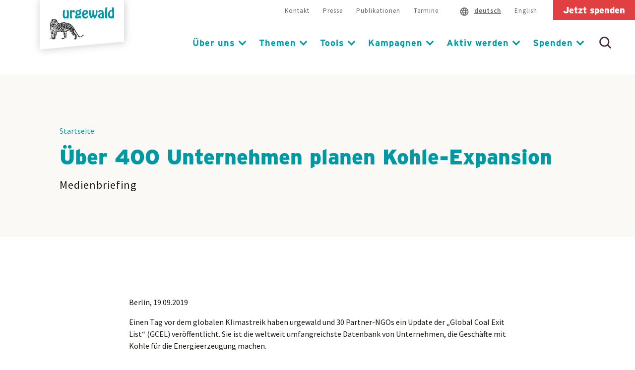

--- FILE ---
content_type: text/html; charset=UTF-8
request_url: https://www.urgewald.org/medien/ueber-400-unternehmen-planen-kohle-expansion
body_size: 17072
content:
<!DOCTYPE html>
<html lang="de" dir="ltr" prefix="og: https://ogp.me/ns#">
  <head>
    <meta charset="utf-8" />
<script type="text/plain" id="cookies_matomo" data-cookieconsent="matomo">var _paq = _paq || [];(function(){var u=(("https:" == document.location.protocol) ? "https://stats.urgewald.org/" : "https://stats.urgewald.org/");_paq.push(["setSiteId", "1"]);_paq.push(["setTrackerUrl", u+"matomo.php"]);_paq.push(["setDoNotTrack", 1]);if (!window.matomo_search_results_active) {_paq.push(["trackPageView"]);}_paq.push(["setIgnoreClasses", ["no-tracking","colorbox"]]);_paq.push(["enableLinkTracking"]);var d=document,g=d.createElement("script"),s=d.getElementsByTagName("script")[0];g.type="text/javascript";g.defer=true;g.async=true;g.src=u+"matomo.js";s.parentNode.insertBefore(g,s);})();</script>
<meta name="description" content="GCEL-Datenbank: Großteil der Kohlefirmen noch auf Expansionskurs Über 200 Finanzinstitutionen wenden urgewald-Kriterien an Ecosia führt Negativkennzeichnung auf Basis der GCEL ein" />
<link rel="canonical" href="https://www.urgewald.org/medien/ueber-400-unternehmen-planen-kohle-expansion" />
<meta name="robots" content="index, follow" />
<meta name="rights" content="urgewald e.V." />
<meta name="twitter:card" content="summary" />
<meta name="twitter:title" content="Über 400 Unternehmen planen Kohle-Expansion" />
<meta name="twitter:url" content="https://www.urgewald.org/medien/ueber-400-unternehmen-planen-kohle-expansion" />
<meta name="Generator" content="Drupal 10 (https://www.drupal.org)" />
<meta name="MobileOptimized" content="width" />
<meta name="HandheldFriendly" content="true" />
<meta name="viewport" content="width=device-width, initial-scale=1.0" />
<link rel="alternate" hreflang="de" href="https://www.urgewald.org/medien/ueber-400-unternehmen-planen-kohle-expansion" />
<link rel="icon" href="/themes/custom/urgewald/favicon.ico" type="image/vnd.microsoft.icon" />

    <title>Über 400 Unternehmen planen Kohle-Expansion | urgewald e.V.</title>
    <link rel="stylesheet" media="all" href="/sites/default/files/css/css_6eG0DSvtxNbnP-fUVG67CzSNrcrRoEZstteGVTy3kJ8.css?delta=0&amp;language=de&amp;theme=urgewald&amp;include=eJyFiksOwzAIBS_k2EeKsKEJCgELbKW9fbvoZ9ndvHnTDkIe5iu0Zo5sWr6Ub246SDG9BJVmZzclHZGdWKvAXAPbsrAOtz_NZSYnyxF2JboPYT0K-uwg-T1TB4fNoe_xeX4mT-2zCsdOmOIRg85SIShN3-gCwbKJVZAnEvlRSA" />
<link rel="stylesheet" media="all" href="/sites/default/files/css/css_4zmd7FvNg0kmNMZQxaZkZf0d9dJo3F1ar9-9Y6iTDvk.css?delta=1&amp;language=de&amp;theme=urgewald&amp;include=eJyFiksOwzAIBS_k2EeKsKEJCgELbKW9fbvoZ9ndvHnTDkIe5iu0Zo5sWr6Ub246SDG9BJVmZzclHZGdWKvAXAPbsrAOtz_NZSYnyxF2JboPYT0K-uwg-T1TB4fNoe_xeX4mT-2zCsdOmOIRg85SIShN3-gCwbKJVZAnEvlRSA" />
<link rel="stylesheet" media="print" href="/sites/default/files/css/css_TActcVpwvWA_nWbe0HRSZb9l43N8-XO-tiK0_sCga1w.css?delta=2&amp;language=de&amp;theme=urgewald&amp;include=eJyFiksOwzAIBS_k2EeKsKEJCgELbKW9fbvoZ9ndvHnTDkIe5iu0Zo5sWr6Ub246SDG9BJVmZzclHZGdWKvAXAPbsrAOtz_NZSYnyxF2JboPYT0K-uwg-T1TB4fNoe_xeX4mT-2zCsdOmOIRg85SIShN3-gCwbKJVZAnEvlRSA" />

    <script type="application/json" data-drupal-selector="drupal-settings-json">{"path":{"baseUrl":"\/","pathPrefix":"","currentPath":"node\/414","currentPathIsAdmin":false,"isFront":false,"currentLanguage":"de"},"pluralDelimiter":"\u0003","suppressDeprecationErrors":true,"matomo":{"disableCookies":false,"trackMailto":true},"data":{"extlink":{"extTarget":true,"extTargetNoOverride":false,"extNofollow":false,"extNoreferrer":false,"extFollowNoOverride":false,"extClass":"0","extLabel":"(link is external)","extImgClass":false,"extSubdomains":false,"extExclude":"urgewald\\.org","extInclude":"","extCssExclude":"","extCssExplicit":"","extAlert":false,"extAlertText":"This link will take you to an external web site. We are not responsible for their content.","extHideIcons":false,"mailtoClass":"0","mailtoLabel":"(link sends email)","extUseFontAwesome":false,"extIconPlacement":"before","extFaLinkClasses":"fa fa-external-link","extFaMailtoClasses":"fa fa-envelope-o","extAdditionalLinkClasses":"","extAdditionalMailtoClasses":"","whitelistedDomains":[]}},"ckeditorAccordion":{"accordionStyle":{"collapseAll":1,"keepRowsOpen":0,"animateAccordionOpenAndClose":1,"openTabsWithHash":1,"allowHtmlInTitles":0}},"cookies":{"cookiesjsr":{"config":{"cookie":{"name":"cookiesjsr","expires":31536000000,"domain":"","sameSite":"Lax","secure":false},"library":{"libBasePath":"\/libraries\/cookiesjsr\/dist","libPath":"\/libraries\/cookiesjsr\/dist\/cookiesjsr.min.js","scrollLimit":250},"callback":{"method":"post","url":"\/cookies\/consent\/callback.json","headers":[]},"interface":{"openSettingsHash":"#editCookieSettings","showDenyAll":true,"denyAllOnLayerClose":false,"settingsAsLink":false,"availableLangs":["de","en"],"defaultLang":"de","groupConsent":false,"cookieDocs":true}},"services":{"functional":{"id":"functional","services":[{"key":"functional","type":"functional","name":"Required functional","info":{"value":"\u003Cp\u003ECookie-Name:\u003Cbr \/\u003E\r\ncookiesjsr\u003C\/p\u003E\r\n\r\n\u003Cp\u003EStandard Ablaufzeit:\u003Cbr \/\u003E\r\n1 Jahr\u003C\/p\u003E\r\n\r\n\u003Cp\u003EBeschreibung:\u003Cbr \/\u003E\r\nBeim ersten Besuch dieser Website wurden Sie um Ihr Einverst\u00e4ndnis zur Nutzung mehrerer Dienste (auch von Dritten) gebeten, die das Speichern von Daten in Ihrem Browser erfordern (Cookies, lokale Speicherung). Ihre Entscheidungen zu den einzelnen Diensten (Zulassen, Ablehnen) werden in diesem Cookie gespeichert und bei jedem Besuch dieser Website wieder verwendet.\u003C\/p\u003E\r\n","format":"basic_html"},"uri":"","needConsent":false},{"key":"spendenformular_von_fundraisingbox","type":"functional","name":"Spendenformular von Fundraisingbox","info":{"value":"\u003Cp\u003EFolgende Cookies werden\u0026nbsp;\u003Cstrong\u003Eimmer\u003C\/strong\u003E\u0026nbsp;gesetzt:\u003C\/p\u003E\r\n\r\n\u003Cp\u003E\u003Cstrong\u003ECookie-Name: AWSALBCORS (sowie abh\u00e4ngig vom Browser, AWSALB)\u003Cbr \/\u003E\r\nCookie-Funktion:\u003C\/strong\u003E\u0026nbsp;Cookie dient zur Steuerung des Loadbalancer zur gleichm\u00e4\u00dfigen Lastverteilung auf unseren Servern\u003Cbr \/\u003E\r\nDieser Cookie enth\u00e4lt keine personenbezogenen Daten\u003C\/p\u003E\r\n\r\n\u003Cp\u003E\u003Cstrong\u003ECookie-Name: box\u003Cbr \/\u003E\r\nCookie-Funktion:\u003C\/strong\u003E\u0026nbsp;Speichert die ID der User-Session. Auch nicht eingeloggte User (also Spender) haben automatisch eine User-Session, die jedoch keinerlei Informationen enth\u00e4lt.\u003Cbr \/\u003E\r\nDieser Cookie enth\u00e4lt keine personenbezogenen Daten\u003C\/p\u003E\r\n\r\n\u003Cp\u003EMehr Informationen unter\u0026nbsp;\u003Ca href=\u0022https:\/\/support.fundraisingbox.com\/article\/dsgvo-datenschutz-und-cookie-hinweise-481.html\u0022\u003Ehttps:\/\/support.fundraisingbox.com\/article\/dsgvo-datenschutz-und-cookie-hinweise-481.html\u003C\/a\u003E\u003C\/p\u003E\r\n","format":"basic_html"},"uri":"","needConsent":false}],"weight":1},"performance":{"id":"performance","services":[{"key":"matomo","type":"performance","name":"Matomo Analytics","info":{"value":"\u003Cp\u003ECookie-Name:\u003Cbr \/\u003E\r\n_pk_ses\u003C\/p\u003E\r\n\r\n\u003Cp\u003EStandard Ablaufzeit:\u003Cbr \/\u003E\r\n30 min\r\n\u003C\/p\u003E\r\n\r\n\u003Cp\u003EBeschreibung:\u003Cbr \/\u003E\r\nWird zum tempror\u00e4ren Speichern von Daten w\u00e4hrend des Besuchs verwendet.\r\n\u003C\/p\u003E\r\n\r\n\r\n\u003Cp\u003ECookie-Name:\u003Cbr \/\u003E\r\n_pk_id\u003C\/p\u003E\r\n\r\n\u003Cp\u003EStandard Ablaufzeit:\u003Cbr \/\u003E\r\n13 Monate\r\n\u003C\/p\u003E\r\n\r\n\u003Cp\u003EBeschreibung:\u003Cbr \/\u003E\r\nSpeichert verschiedene technische Details, u.a. eine eindeutige Nutzer-ID.\r\n\u003C\/p\u003E\r\n\r\nMehr Informationen unter https:\/\/matomo.org\/privacy-policy\/","format":"full_html"},"uri":"","needConsent":true}],"weight":30},"video":{"id":"video","services":[{"key":"video","type":"video","name":"Videos bereitgestellt von YouTube","info":{"value":"Youtube ist eine Dienst von Google. Wenn ein Video geladen wird, werden eine Reihe von Cookies gesetzt. \r\n\r\nhttps:\/\/policies.google.com\/privacy","format":"full_html"},"uri":"","needConsent":true}],"weight":40},"external_content":{"id":"external_content","services":[{"key":"genially","type":"external_content","name":"Genial.ly","info":{"value":"","format":"basic_html"},"uri":"","needConsent":true}],"weight":50},"maps":{"id":"maps","services":[{"key":"maps","type":"maps","name":"Maps","info":{"value":"","format":"basic_html"},"uri":"","needConsent":true}],"weight":50}},"translation":{"_core":{"default_config_hash":"C8aQz-3d6YpwuU4QQc1iaWHb3RDkc_C9qcEsgR7HR74"},"langcode":"de","bannerText":"Wir verwenden auf den Seiten dieser Website eine Auswahl an eigenen und fremden Cookies: Unverzichtbare Cookies, die f\u00fcr die Nutzung der Website erforderlich sind; funktionale Cookies, die f\u00fcr eine bessere Benutzerfreundlichkeit bei der Nutzung der Website sorgen; Performance-Cookies, die wir verwenden, um aggregierte Daten \u00fcber die Nutzung der Website und Statistiken zu generieren; und Marketing-Cookies, die verwendet werden, um relevante Inhalte und Werbung anzuzeigen. Wenn Sie \u0022ALLE AKZEPTIEREN\u0022 w\u00e4hlen, erkl\u00e4ren Sie sich mit der Verwendung aller Cookies einverstanden. Sie k\u00f6nnen jederzeit unter \u0022Einstellungen\u0022 einzelne Cookie-Typen akzeptieren und ablehnen sowie Ihre Zustimmung f\u00fcr die Zukunft widerrufen.","privacyPolicy":"Datenschutzerkl\u00e4rung","privacyUri":"\/datenschutzerklaerung","imprint":"Impressum","imprintUri":"\/impressum","cookieDocs":"Cookie-Dokumentation","cookieDocsUri":"\/cookies","officialWebsite":"Official website","denyAll":"Alle ablehnen","alwaysActive":"St\u00e4ndig aktiv","settings":"Cookie-Einstellungen","acceptAll":"Alle akzeptieren","requiredCookies":"Erforderliche Cookies","cookieSettings":"Cookie-Einstellungen","close":"Schliessen","readMore":"Weiterlesen","allowed":"Erlaubt","denied":"abgelehnt","settingsAllServices":"Einstellungen f\u00fcr alle Dienste","saveSettings":"Speichern","default_langcode":"en","disclaimerText":"All cookie information is subject to change by the service providers. We update this information regularly.","disclaimerTextPosition":"above","processorDetailsLabel":"Processor Company Details","processorLabel":"Firma","processorWebsiteUrlLabel":"Company Website","processorPrivacyPolicyUrlLabel":"Company Privacy Policy","processorCookiePolicyUrlLabel":"Company Cookie Policy","processorContactLabel":"Data Protection Contact Details","placeholderAcceptAllText":"Accept All Cookies","functional":{"title":"Functional","details":"Cookies sind kleine Textdateien, die von Ihrem Browser auf Ihrem Ger\u00e4t abgelegt werden, um bestimmte Informationen zu speichern. Anhand der gespeicherten und zur\u00fcckgegebenen Informationen kann eine Website erkennen, dass Sie diese zuvor mit dem Browser auf Ihrem Endger\u00e4t aufgerufen und besucht haben. Wir nutzen diese Informationen, um die Website optimal nach Ihren Pr\u00e4ferenzen zu gestalten und anzuzeigen. Innerhalb dieses Prozesses wird nur das Cookie selbst auf Ihrem Ger\u00e4t identifiziert. Personenbezogene Daten werden nur nach Ihrer ausdr\u00fccklichen Einwilligung gespeichert oder wenn dies zwingend erforderlich ist, um die Nutzung des von uns angebotenen und von Ihnen in Anspruch genommenen Dienstes zu erm\u00f6glichen."},"performance":{"title":"Nutzungsanalyse (Matomo)","details":"Nutzungsanalyse-Cookies sammeln aggregierte Informationen dar\u00fcber, wie unsere Website genutzt wird. Dies dient dazu, die Attraktivit\u00e4t, den Inhalt und die Funktionalit\u00e4t zu verbessern. Diese Cookies helfen uns festzustellen, ob, wie oft und wie lange auf bestimmte Unterseiten unserer Website zugegriffen wird und f\u00fcr welche Inhalte sich die Nutzer besonders interessieren. Erfasst werden auch Suchbegriffe, Land, Region und ggf. der Ort, von dem aus auf die Website zugegriffen wird, sowie der Anteil der mobilen Endger\u00e4te, die f\u00fcr den Zugriff auf die Website genutzt werden. Wir verwenden diese Informationen, um statistische Berichte zu erstellen, die uns helfen, die Inhalte unserer Website auf Ihre Bed\u00fcrfnisse abzustimmen und unser Angebot zu optimieren. Zur Messen der Daten verwenden wir Matomo."},"video":{"title":"Videos (youtube)","details":"Videoplattformen erlauben Videoinhalte einzublenden und die Sichtbarkeit der Seite zu erh\u00f6hen."},"external_content":{"title":"Externe Inhalte","details":""},"maps":{"title":"Karten","details":""}}},"cookiesTexts":{"_core":{"default_config_hash":"C8aQz-3d6YpwuU4QQc1iaWHb3RDkc_C9qcEsgR7HR74"},"langcode":"de","bannerText":"Wir verwenden auf den Seiten dieser Website eine Auswahl an eigenen und fremden Cookies: Unverzichtbare Cookies, die f\u00fcr die Nutzung der Website erforderlich sind; funktionale Cookies, die f\u00fcr eine bessere Benutzerfreundlichkeit bei der Nutzung der Website sorgen; Performance-Cookies, die wir verwenden, um aggregierte Daten \u00fcber die Nutzung der Website und Statistiken zu generieren; und Marketing-Cookies, die verwendet werden, um relevante Inhalte und Werbung anzuzeigen. Wenn Sie \u0022ALLE AKZEPTIEREN\u0022 w\u00e4hlen, erkl\u00e4ren Sie sich mit der Verwendung aller Cookies einverstanden. Sie k\u00f6nnen jederzeit unter \u0022Einstellungen\u0022 einzelne Cookie-Typen akzeptieren und ablehnen sowie Ihre Zustimmung f\u00fcr die Zukunft widerrufen.","privacyPolicy":"Datenschutzerkl\u00e4rung","privacyUri":"\/node\/113","imprint":"Impressum","imprintUri":"\/node\/115","cookieDocs":"Cookie-Dokumentation","cookieDocsUri":"\/node\/1275","officialWebsite":"Official website","denyAll":"Alle ablehnen","alwaysActive":"St\u00e4ndig aktiv","settings":"Cookie-Einstellungen","acceptAll":"Alle akzeptieren","requiredCookies":"Erforderliche Cookies","cookieSettings":"Cookie-Einstellungen","close":"Schliessen","readMore":"Weiterlesen","allowed":"Erlaubt","denied":"abgelehnt","settingsAllServices":"Einstellungen f\u00fcr alle Dienste","saveSettings":"Speichern","default_langcode":"en","disclaimerText":"All cookie information is subject to change by the service providers. We update this information regularly.","disclaimerTextPosition":"above","processorDetailsLabel":"Processor Company Details","processorLabel":"Firma","processorWebsiteUrlLabel":"Company Website","processorPrivacyPolicyUrlLabel":"Company Privacy Policy","processorCookiePolicyUrlLabel":"Company Cookie Policy","processorContactLabel":"Data Protection Contact Details","placeholderAcceptAllText":"Accept All Cookies"},"services":{"functional":{"uuid":"d2e8864a-97d8-4cb4-960b-9d700d310ed3","langcode":"de","status":true,"dependencies":[],"id":"functional","label":"Required functional","group":"functional","info":{"value":"\u003Cp\u003ECookie-Name:\u003Cbr \/\u003E\r\ncookiesjsr\u003C\/p\u003E\r\n\r\n\u003Cp\u003EStandard Ablaufzeit:\u003Cbr \/\u003E\r\n1 Jahr\u003C\/p\u003E\r\n\r\n\u003Cp\u003EBeschreibung:\u003Cbr \/\u003E\r\nBeim ersten Besuch dieser Website wurden Sie um Ihr Einverst\u00e4ndnis zur Nutzung mehrerer Dienste (auch von Dritten) gebeten, die das Speichern von Daten in Ihrem Browser erfordern (Cookies, lokale Speicherung). Ihre Entscheidungen zu den einzelnen Diensten (Zulassen, Ablehnen) werden in diesem Cookie gespeichert und bei jedem Besuch dieser Website wieder verwendet.\u003C\/p\u003E\r\n","format":"basic_html"},"consentRequired":false,"purpose":"","processor":"","processorContact":"","processorUrl":"","processorPrivacyPolicyUrl":"","processorCookiePolicyUrl":"","placeholderMainText":"This content is blocked because required functional cookies have not been accepted.","placeholderAcceptText":"Only accept required functional cookies"},"genially":{"uuid":"24aa4ebe-c76b-48ec-9963-d3d26d668a06","langcode":"de","status":true,"dependencies":[],"id":"genially","label":"Genial.ly","group":"external_content","info":{"value":"","format":"basic_html"},"consentRequired":true,"purpose":"","processor":"","processorContact":"","processorUrl":"","processorPrivacyPolicyUrl":"","processorCookiePolicyUrl":"","placeholderMainText":"The presentation was not loaded yet \u003Cbr\u003E because it will load content from an external source (\u003Ca href=\u0022https:\/\/genial.ly\u0022 target=\u0022_blank\u0022\u003Ehttps:\/\/genial.ly\u003C\/a\u003E)","placeholderAcceptText":"Allow content from genial.ly and load the presentation"},"maps":{"uuid":"95dd8650-00a7-4cf4-8aa9-7473f791944f","langcode":"de","status":true,"dependencies":[],"id":"maps","label":"Maps","group":"maps","info":{"value":"","format":"basic_html"},"consentRequired":true,"purpose":"","processor":"","processorContact":"","processorUrl":"","processorPrivacyPolicyUrl":"","processorCookiePolicyUrl":"","placeholderMainText":"Map was not loaded yet because it is using data from an external source (\u003Ca href=\u0022https:\/\/basemaps.cartocdn.com\u0022 target=\u0022_blank\u0022\u003Ehttps:\/\/basemaps.cartocdn.com\u003C\/a\u003E)","placeholderAcceptText":"Allow external data and load the map"},"matomo":{"uuid":"906ed4df-5dd8-46be-bcb6-e7055d29432a","langcode":"de","status":true,"dependencies":{"enforced":{"module":["cookies_matomo"]}},"_core":{"default_config_hash":"MuR-RJ9O7-x8eNBQ4DQzKrOb4RKGHCB5_GPI12N7nS4"},"id":"matomo","label":"Matomo Analytics","group":"performance","info":{"value":"\u003Cp\u003ECookie-Name:\u003Cbr \/\u003E\r\n_pk_ses\u003C\/p\u003E\r\n\r\n\u003Cp\u003EStandard Ablaufzeit:\u003Cbr \/\u003E\r\n30 min\r\n\u003C\/p\u003E\r\n\r\n\u003Cp\u003EBeschreibung:\u003Cbr \/\u003E\r\nWird zum tempror\u00e4ren Speichern von Daten w\u00e4hrend des Besuchs verwendet.\r\n\u003C\/p\u003E\r\n\r\n\r\n\u003Cp\u003ECookie-Name:\u003Cbr \/\u003E\r\n_pk_id\u003C\/p\u003E\r\n\r\n\u003Cp\u003EStandard Ablaufzeit:\u003Cbr \/\u003E\r\n13 Monate\r\n\u003C\/p\u003E\r\n\r\n\u003Cp\u003EBeschreibung:\u003Cbr \/\u003E\r\nSpeichert verschiedene technische Details, u.a. eine eindeutige Nutzer-ID.\r\n\u003C\/p\u003E\r\n\r\nMehr Informationen unter https:\/\/matomo.org\/privacy-policy\/","format":"full_html"},"consentRequired":true,"purpose":"","processor":"","processorContact":"","processorUrl":"","processorPrivacyPolicyUrl":"","processorCookiePolicyUrl":"","placeholderMainText":"This content is blocked because matomo analytics cookies have not been accepted.","placeholderAcceptText":"Only accept matomo analytics cookies"},"spendenformular_von_fundraisingbox":{"uuid":"4b5d218f-ce77-4582-98db-29bb5bdba92b","langcode":"de","status":true,"dependencies":[],"id":"spendenformular_von_fundraisingbox","label":"Spendenformular von Fundraisingbox","group":"functional","info":{"value":"\u003Cp\u003EFolgende Cookies werden\u0026nbsp;\u003Cstrong\u003Eimmer\u003C\/strong\u003E\u0026nbsp;gesetzt:\u003C\/p\u003E\r\n\r\n\u003Cp\u003E\u003Cstrong\u003ECookie-Name: AWSALBCORS (sowie abh\u00e4ngig vom Browser, AWSALB)\u003Cbr \/\u003E\r\nCookie-Funktion:\u003C\/strong\u003E\u0026nbsp;Cookie dient zur Steuerung des Loadbalancer zur gleichm\u00e4\u00dfigen Lastverteilung auf unseren Servern\u003Cbr \/\u003E\r\nDieser Cookie enth\u00e4lt keine personenbezogenen Daten\u003C\/p\u003E\r\n\r\n\u003Cp\u003E\u003Cstrong\u003ECookie-Name: box\u003Cbr \/\u003E\r\nCookie-Funktion:\u003C\/strong\u003E\u0026nbsp;Speichert die ID der User-Session. Auch nicht eingeloggte User (also Spender) haben automatisch eine User-Session, die jedoch keinerlei Informationen enth\u00e4lt.\u003Cbr \/\u003E\r\nDieser Cookie enth\u00e4lt keine personenbezogenen Daten\u003C\/p\u003E\r\n\r\n\u003Cp\u003EMehr Informationen unter\u0026nbsp;\u003Ca href=\u0022https:\/\/support.fundraisingbox.com\/article\/dsgvo-datenschutz-und-cookie-hinweise-481.html\u0022\u003Ehttps:\/\/support.fundraisingbox.com\/article\/dsgvo-datenschutz-und-cookie-hinweise-481.html\u003C\/a\u003E\u003C\/p\u003E\r\n","format":"basic_html"},"consentRequired":false,"purpose":"","processor":"","processorContact":"","processorUrl":"","processorPrivacyPolicyUrl":"","processorCookiePolicyUrl":"","placeholderMainText":"This content is blocked because spendenformular von fundraisingbox cookies have not been accepted.","placeholderAcceptText":"Only accept spendenformular von fundraisingbox cookies"},"video":{"uuid":"d7eca07d-081f-4a9c-bce6-8651b7470468","langcode":"de","status":true,"dependencies":{"enforced":{"module":["cookies_video"]}},"_core":{"default_config_hash":"GPtNd6ZPi4fG97dOAJdm_C7Siy9qarY7N93GidYZkRQ"},"id":"video","label":"Videos bereitgestellt von YouTube","group":"video","info":{"value":"Youtube ist eine Dienst von Google. Wenn ein Video geladen wird, werden eine Reihe von Cookies gesetzt. \r\n\r\nhttps:\/\/policies.google.com\/privacy","format":"full_html"},"consentRequired":true,"purpose":"","processor":"","processorContact":"","processorUrl":"","processorPrivacyPolicyUrl":"","processorCookiePolicyUrl":"","placeholderMainText":"This content is blocked because videos bereitgestellt von youtube cookies have not been accepted.","placeholderAcceptText":"Only accept videos bereitgestellt von youtube cookies"}},"groups":{"external_content":{"uuid":"2efd0f00-aaf3-4961-a3f8-bd3fe4e9f124","langcode":"de","status":true,"dependencies":[],"id":"external_content","label":"Externe Inhalte","weight":50,"title":"Externe Inhalte","details":""},"functional":{"uuid":"75de54a2-29ae-4f49-9871-c8aaaa61d7e2","langcode":"de","status":true,"dependencies":[],"id":"functional","label":"Functional","weight":1,"title":"Functional","details":"Cookies sind kleine Textdateien, die von Ihrem Browser auf Ihrem Ger\u00e4t abgelegt werden, um bestimmte Informationen zu speichern. Anhand der gespeicherten und zur\u00fcckgegebenen Informationen kann eine Website erkennen, dass Sie diese zuvor mit dem Browser auf Ihrem Endger\u00e4t aufgerufen und besucht haben. Wir nutzen diese Informationen, um die Website optimal nach Ihren Pr\u00e4ferenzen zu gestalten und anzuzeigen. Innerhalb dieses Prozesses wird nur das Cookie selbst auf Ihrem Ger\u00e4t identifiziert. Personenbezogene Daten werden nur nach Ihrer ausdr\u00fccklichen Einwilligung gespeichert oder wenn dies zwingend erforderlich ist, um die Nutzung des von uns angebotenen und von Ihnen in Anspruch genommenen Dienstes zu erm\u00f6glichen."},"maps":{"uuid":"ecc1cd3f-1db6-4ea1-8de7-1aeccff9c08a","langcode":"de","status":true,"dependencies":[],"id":"maps","label":"Karten","weight":50,"title":"Karten","details":""},"performance":{"uuid":"f34c6028-a3dc-4342-a51a-e6d1987943cc","langcode":"de","status":true,"dependencies":[],"_core":{"default_config_hash":"Jv3uIJviBj7D282Qu1ZpEQwuOEb3lCcDvx-XVHeOJpw"},"id":"performance","label":"Nutzungsanalyse","weight":30,"title":"Nutzungsanalyse (Matomo)","details":"Nutzungsanalyse-Cookies sammeln aggregierte Informationen dar\u00fcber, wie unsere Website genutzt wird. Dies dient dazu, die Attraktivit\u00e4t, den Inhalt und die Funktionalit\u00e4t zu verbessern. Diese Cookies helfen uns festzustellen, ob, wie oft und wie lange auf bestimmte Unterseiten unserer Website zugegriffen wird und f\u00fcr welche Inhalte sich die Nutzer besonders interessieren. Erfasst werden auch Suchbegriffe, Land, Region und ggf. der Ort, von dem aus auf die Website zugegriffen wird, sowie der Anteil der mobilen Endger\u00e4te, die f\u00fcr den Zugriff auf die Website genutzt werden. Wir verwenden diese Informationen, um statistische Berichte zu erstellen, die uns helfen, die Inhalte unserer Website auf Ihre Bed\u00fcrfnisse abzustimmen und unser Angebot zu optimieren. Zur Messen der Daten verwenden wir Matomo."},"social":{"uuid":"256787ec-b26a-491b-b443-b82af273ea49","langcode":"de","status":true,"dependencies":[],"_core":{"default_config_hash":"vog2tbqqQHjVkue0anA0RwlzvOTPNTvP7_JjJxRMVAQ"},"id":"social","label":"Soziale Plugins","weight":20,"title":"Soziale Plugins","details":"Social-Media-Widgets bieten zus\u00e4tzliche Inhalte, die urspr\u00fcnglich auf Plattformen von Drittanbietern ver\u00f6ffentlicht wurden."},"tracking":{"uuid":"6559676f-ccca-4b13-802d-d71b7668e934","langcode":"de","status":true,"dependencies":[],"_core":{"default_config_hash":"_gYDe3qoEc6L5uYR6zhu5V-3ARLlyis9gl1diq7Tnf4"},"id":"tracking","label":"Nachverfolgung","weight":10,"title":"Tracking-Cookies","details":"Marketing-Cookies stammen von externen Werbeunternehmen (\u0022Third-Party-Cookies\u0022) und dienen dazu, Informationen \u00fcber die vom Nutzer besuchten Webseiten zu sammeln. Dies dient dem Zweck, zielgruppengerechte Inhalte und Werbung f\u00fcr den Nutzer zu erstellen und anzuzeigen."},"video":{"uuid":"ca62763a-d88d-4fa2-bfae-78b630f8e479","langcode":"de","status":true,"dependencies":[],"_core":{"default_config_hash":"w1WnCmP2Xfgx24xbx5u9T27XLF_ZFw5R0MlO-eDDPpQ"},"id":"video","label":"Videos","weight":40,"title":"Videos (youtube)","details":"Videoplattformen erlauben Videoinhalte einzublenden und die Sichtbarkeit der Seite zu erh\u00f6hen."}}},"mercuryEditor":{"rolloverPaddingBlock":"10"},"user":{"uid":0,"permissionsHash":"4ef945a9759c763e92e66c17bcf153a4ad2344b8c4d61df4602de7a85742dc01"}}</script>
<script src="/sites/default/files/js/js_jPEGoqpPV4NF9zbYQdWLQaP0omtExkCTq1JKlx4TgkU.js?scope=header&amp;delta=0&amp;language=de&amp;theme=urgewald&amp;include=eJw9jFkOwyAMRC9E4EjIATdyMXZkjNrevpFK-vVm05SGlVwtQylqlVTSX8WHqThKDUW1EY60-Bx2R7mDa9cEAvxxKuMqDK9hP1VQfERDkp1h5lHLtpG4acC3M0lL1eYJHJcN6-uHMO3AF3BNB-sO_AV1jELq"></script>
<script src="/modules/contrib/cookies/js/cookiesjsr.conf.js?v=10.6.2" defer></script>
<script src="/libraries/cookiesjsr/dist/cookiesjsr-preloader.min.js?v=10.6.2" defer></script>

    
  </head>
  <body class="path-node page-node-type-media-info">
        <a href="#main-content" class="visually-hidden focusable skip-link">
      Direkt zum Inhalt
    </a>
    
      <div class="dialog-off-canvas-main-canvas" data-off-canvas-main-canvas>
    
  
<div class="layout-container">
  <div class="header-absolute">
    <header id="header" class="layout-spacing" role="banner">
        <div id="block-urgewald-sitebranding">
  
    
        <div class="logo-wrapper">
      <a href="/" rel="home">
        <img src="/themes/custom/urgewald/images/logo-urgewald-o-2x.png" width="129" height="65" alt="Startseite" fetchpriority="high" />
      </a>
    </div>
      
</div>

  

<div class="header-nav-overlay" data-drupal-selector="header-nav-overlay"></div>
<div id="block-navigation">
  <div class="navigation-main">
    <nav role="navigation" aria-labelledby="block-urgewald-hauptnavigation-menu" id="block-urgewald-hauptnavigation" class="navigation-mainmenu">
                                
      <h2 class="visually-hidden" id="block-urgewald-hauptnavigation-menu">Hauptnavigation</h2>
      
                    
          <ul  class="menu menu--level-1">
            
                                                                                                
                                            
                        
        
        <li class="menu__item menu__item--button menu__item--level-1 menu__item--has-children left">
                    
          
            <button class="menu__link menu__link--button menu__link--level-1 menu__link--has-children" title="Urgewald Über uns" type="button">            Über uns
          </button>

                                  <ul  class="menu menu--level-2" id="1">
            
                                                                                                
                                            
                        
        
        <li class="menu__item menu__item--link menu__item--level-2 left">
                    
                      <a href="/ueber-uns" title="Unser Hintergrund, unsere Arbeit, unsere Erfolge" class="menu__link menu__link--link menu__link--level-2" data-drupal-link-system-path="node/30">            Über uns – so arbeiten wir
          </a>

            
                  </li>
                                      
                        
        
        <li class="menu__item menu__item--link menu__item--level-2 left">
                    
                      <a href="/ueber-uns/team" class="menu__link menu__link--link menu__link--level-2" data-drupal-link-system-path="node/2219">            Team
          </a>

            
                  </li>
                                      
                        
        
        <li class="menu__item menu__item--link menu__item--level-2 left">
                    
                      <a href="/ueber-uns/urgewald-vorstand" class="menu__link menu__link--link menu__link--level-2" data-drupal-link-system-path="node/2245">            Der urgewald-Vorstand
          </a>

            
                  </li>
                                      
                        
        
        <li class="menu__item menu__item--link menu__item--level-2 left">
                    
                      <a href="/ueber-uns/woher-kommt-unser-geld" class="menu__link menu__link--link menu__link--level-2" data-drupal-link-system-path="node/33">            Woher kommt unser Geld?
          </a>

            
                  </li>
                                      
                        
        
        <li class="menu__item menu__item--link menu__item--level-2 right">
                    
                      <a href="/urgewald-doku" class="menu__link menu__link--link menu__link--level-2" data-drupal-link-system-path="node/2236">            Die urgewald-Doku
          </a>

            
                  </li>
                                      
                        
        
        <li class="menu__item menu__item--link menu__item--level-2 right">
                    
                      <a href="/ueber-uns/ethik-standards" class="menu__link menu__link--link menu__link--level-2" data-drupal-link-system-path="node/32">            Ethik-Standards
          </a>

            
                  </li>
                                      
                        
        
        <li class="menu__item menu__item--link menu__item--level-2 right">
                    
                      <a href="/ueber-uns/jobs" title="Stellenausschreibungen und Praktika" class="menu__link menu__link--link menu__link--level-2" data-drupal-link-system-path="node/406">            Stellenausschreibungen
          </a>

            
                  </li>
          </ul>
  
                  </li>
                                      
                        
        
        <li class="menu__item menu__item--button menu__item--level-1 menu__item--has-children left">
                    
          
            <button class="menu__link menu__link--button menu__link--level-1 menu__link--has-children" title="Urgewald Themen" type="button">            Themen
          </button>

                                  <ul  class="menu menu--level-2" id="12">
            
                        
                                            
                        
        
        <li class="menu__item menu__item--link menu__item--level-2 left">
                    
                      <a href="/themen" class="menu__link menu__link--link menu__link--level-2" data-drupal-link-system-path="node/2220">            Themen
          </a>

            
                  </li>
          </ul>
  
                  </li>
                                      
                        
        
        <li class="menu__item menu__item--button menu__item--level-1 menu__item--has-children left">
                    
          
            <button class="menu__link menu__link--button menu__link--level-1 menu__link--has-children" title="Urgewald Tools" type="button">            Tools
          </button>

                                  <ul  class="menu menu--level-2" id="123">
            
                        
                                            
                        
        
        <li class="menu__item menu__item--link menu__item--level-2 left">
                    
                      <a href="/tools" class="menu__link menu__link--link menu__link--level-2" data-drupal-link-system-path="node/2230">            Alle Tools
          </a>

            
                  </li>
          </ul>
  
                  </li>
                                      
                        
        
        <li class="menu__item menu__item--button menu__item--level-1 menu__item--has-children left">
                    
          
            <button class="menu__link menu__link--button menu__link--level-1 menu__link--has-children" title="Urgewald Kampagnen" type="button">            Kampagnen
          </button>

                                  <ul  class="menu menu--level-2" id="1234">
            
                                                
                                            
                        
        
        <li class="menu__item menu__item--link menu__item--level-2 left">
                    
                      <a href="/kampagnen" class="menu__link menu__link--link menu__link--level-2" data-drupal-link-system-path="node/2222">            Aktuelle Kampagnen
          </a>

            
                  </li>
                                      
                        
        
        <li class="menu__item menu__item--link menu__item--level-2 left">
                    
                      <a href="/kampagnen/protectvip" class="menu__link menu__link--link menu__link--level-2" data-drupal-link-system-path="node/2234">            Protect Verde Island Passage
          </a>

            
                  </li>
                                      
                        
        
        <li class="menu__item menu__item--link menu__item--level-2 right">
                    
                      <a href="/kampagnen/bank-des-grauens" class="menu__link menu__link--link menu__link--level-2" data-drupal-link-system-path="node/2235">            Deutsche Bank
          </a>

            
                  </li>
          </ul>
  
                  </li>
                                      
                        
        
        <li class="menu__item menu__item--button menu__item--level-1 menu__item--has-children right">
                    
          
            <button class="menu__link menu__link--button menu__link--level-1 menu__link--has-children" title="Urgewald Aktiv werden" type="button">            Aktiv werden
          </button>

                                  <ul  class="menu menu--level-2" id="12345">
            
                                                
                                            
                        
        
        <li class="menu__item menu__item--link menu__item--level-2 left">
                    
                      <a href="/aktiv-werden" class="menu__link menu__link--link menu__link--level-2" data-drupal-link-system-path="node/2223">            So kannst du aktiv werden
          </a>

            
                  </li>
                                      
                        
        
        <li class="menu__item menu__item--link menu__item--level-2 left">
                    
                      <a href="/aktiv-werden/bankwechsel" class="menu__link menu__link--link menu__link--level-2" data-drupal-link-system-path="node/2243">            Bankwechsel
          </a>

            
                  </li>
                                      
                        
        
        <li class="menu__item menu__item--link menu__item--level-2 right">
                    
                      <a href="/aktiv-werden/kampagnen-unterstuetzen" title="So kannst du unsere Kampagnen unterstützen" class="menu__link menu__link--link menu__link--level-2" data-drupal-link-system-path="node/2246">            Kampagnen unterstützen
          </a>

            
                  </li>
          </ul>
  
                  </li>
                                      
                        
        
        <li class="menu__item menu__item--button menu__item--level-1 menu__item--has-children right">
                    
          
            <button class="menu__link menu__link--button menu__link--level-1 menu__link--has-children" title="Urgewald Spenden" type="button">            Spenden
          </button>

                                  <ul  class="menu menu--level-2" id="123456">
            
                                                                                                
                                            
                        
        
        <li class="menu__item menu__item--link menu__item--level-2 left">
                    
                      <a href="/spenden" class="menu__link menu__link--link menu__link--level-2" data-drupal-link-system-path="node/2224">            Spenden
          </a>

            
                  </li>
                                      
                        
        
        <li class="menu__item menu__item--link menu__item--level-2 left">
                    
                      <a href="/spenden/foerdermitglied" class="menu__link menu__link--link menu__link--level-2" data-drupal-link-system-path="node/209">            Fördermitglied werden
          </a>

            
                  </li>
                                      
                        
        
        <li class="menu__item menu__item--link menu__item--level-2 left">
                    
                      <a href="/spenden/persoenliche-anlaesse" title="Spenden zu persönlichen Anlässen" class="menu__link menu__link--link menu__link--level-2" data-drupal-link-system-path="node/208">            Spenden zu Anlässen
          </a>

            
                  </li>
                                      
                        
        
        <li class="menu__item menu__item--link menu__item--level-2 left">
                    
                      <a href="/urgewald-stiftung" title="urgewald-Stiftung" class="menu__link menu__link--link menu__link--level-2" data-drupal-link-system-path="node/2237">            Die urgewald Stiftung
          </a>

            
                  </li>
                                      
                        
        
        <li class="menu__item menu__item--link menu__item--level-2 right">
                    
                      <a href="/spenden/grosse-spenden" class="menu__link menu__link--link menu__link--level-2" data-drupal-link-system-path="node/2252">            Große Spenden
          </a>

            
                  </li>
                                      
                        
        
        <li class="menu__item menu__item--link menu__item--level-2 right">
                    
                      <a href="/spenden/projektfoerderung-gogel" class="menu__link menu__link--link menu__link--level-2" data-drupal-link-system-path="node/2253">            Projektförderung GOGEL
          </a>

            
                  </li>
                                      
                        
        
        <li class="menu__item menu__item--link menu__item--level-2 right">
                    
                      <a href="/spenden/testament" class="menu__link menu__link--link menu__link--level-2" data-drupal-link-system-path="node/2248">            Testament und Erbschaft
          </a>

            
                  </li>
          </ul>
  
                  </li>
                                      
                        
        
        <li class="menu__item--searchmainmenu menu__item menu__item--link menu__item--level-1 right">
                    
                      <a href="/search" class="menu__link menu__link--link menu__link--level-1" data-drupal-link-system-path="search">            Suche
          </a>

            
                  </li>
          </ul>
  



            <div class="menu__item--search" ><a href="/search"><span class="visually-hidden">Suche</span></a></div>
    </nav>
    <div class="navigation-service">
      <nav role="navigation" aria-labelledby="servicenavigation-menu" id="block-urgewald-hauptnavigation">
        <h2 class="visually-hidden" id="servicenavigation-menu" class="visually-hidden">Servicenavigation</h2>
                  
              <ul>
              <li>
        <a href="/kontakt" data-drupal-link-system-path="node/34">Kontakt</a>
              </li>
          <li>
        <a href="/presse" data-drupal-link-system-path="node/2231">Presse</a>
              </li>
          <li>
        <a href="/publikationen" data-drupal-link-system-path="node/2226">Publikationen</a>
              </li>
          <li>
        <a href="/termine" data-drupal-link-system-path="node/2228">Termine</a>
              </li>
        </ul>
  


                <div class="language-switcher-language-url" id="block-urgewald-sprachumschaltercontent" role="navigation">
  
    
      <ul class="links"><li hreflang="de" data-drupal-link-system-path="node/414" class="is-active" aria-current="page"><a href="/medien/ueber-400-unternehmen-planen-kohle-expansion" class="language-link is-active" hreflang="de" data-drupal-link-system-path="node/414" aria-current="page">deutsch</a></li><li hreflang="en" data-drupal-link-system-path="&lt;front&gt;"><a href="/en" class="language-link" hreflang="en" data-drupal-link-system-path="&lt;front&gt;">English</a></li></ul>
  </div>

      </nav>
        <div class="navigation-buttons">
          <a href="/spenden/formular" class="navigation-spenden">Jetzt spenden</a>
        </div>
    </div>
  </div>
</div>


      <div id="block-mobile" class="mobile-buttons" data-drupal-selector="mobile-nav-button">
        <button class="mobile-nav-button" data-drupal-selector="mobile-nav-button" aria-label="Main Menu" aria-controls="header-nav" aria-expanded="false">
          <span class="mobile-nav-button__label">Menü</span>
          <span class="mobile-nav-button__icon"></span>
        </button>
      </div>
      <a href="/spenden/formular" class="mobile-spenden"><span class="visually-hidden">Jetzt spenden</span></a>
    </header>
  </div>
  
  
  

  <main role="main">
    <a id="main-content" tabindex="-1"></a>
    <div class="layout-content">
        <div>
    <div data-drupal-messages-fallback class="hidden"></div>
<div id="block-urgewald-content">
  
    
      
<article class="node node--type-media-info node--view-mode-full">
  
  
  
    
    <div class="page-intro ">
      <div>
        
<div data-component-id="reinblau_sdc:intro" class="sdc-intro-wrapper">
  <div class="sdc-intro">
        <div class="intro-textbox-wrapper layout-spacing">
      <div class="sdc-intro-textbox">
        <div class="sdc-intro-breadcrumb ">
             <nav role="navigation" aria-label="breadcrumbs" class="breadcrumbs">
    <ol>
            <li><a title="Startseite" href="/">Startseite</a></li>
          </ol>
  </nav>

        </div>
        <div class="sdc-intro-text">
          <h1 class="h2">Über 400 Unternehmen planen Kohle-Expansion</h1>
                      <div class="sdc-intro-subline">Medienbriefing</div>
                  </div>
      </div>
    </div>
  </div>
</div>

      </div>
    </div>

    
    <div class="page-content layout-spacing">
              <p class="media-info-datelocation">Berlin, 19.09.2019</p>
            

              <div class="paragraph paragraph--card-max layout-spacing">
          <div class="content-wrapper-box paragraph-card-max-wrapper">
          <div class="sdc-text-wrapper">
  <div class="sdc-text">
            <div><p><span><span><span>Einen Tag vor dem globalen Klimastreik haben urgewald und 30 Partner-NGOs ein Update der „Global Coal Exit List“ (GCEL) veröffentlicht. Sie ist die weltweit umfangreichste Datenbank von Unternehmen, die Geschäfte mit Kohle für die Energieerzeugung machen.</span></span></span></p>

<p><span><span><span><strong>„Unsere Daten für 2019 zeigen, dass Kohlefirmen immer noch versuchen ihre klimaschädlichen Geschäfte auszubauen. Es ist höchste Zeit der Industrie das Geld und die politische Unterstützung zu entziehen “</strong>, sagt Heffa Schücking, Geschäftsführerin von urgewald. Die aktualisierte Datenbank belegt: Während die weltweit führenden Klimawissenschaftler und die Vereinten Nationen seit langem davor warnen, dass die kohlebasierte Energieerzeugung rasch eingestellt werden muss, <strong>planen nach wie vor</strong> <strong>über 400 der 746 Unternehmen auf der Global Coal Exit List ihre Kohleaktivitäten auszuweiten</strong>. </span></span></span></p>

<p><span><span><span>Die Global Coal Exit List wurde erstmals im November 2017 veröffentlicht und hat die Kohleausschlussregeln vieler Großinvestoren, insbesondere in Europa, maßgeblich geprägt. Über 200 Finanzinstitutionen sind heute registrierte Nutzer der Datenbank. <strong>Investoren, die ein Gesamtvermögen von fast 10 Billionen US-Dollar verwalten, wenden eines oder mehrere der Ausschlusskriterien der GCEL an, um Kohleunternehmen aus ihren Portfolios zu entfernen. </strong></span></span></span></p>

<p><span><span><span>Die Datenbank umfasst die größten Betreiber von Kohlekraftwerken und die größten Kohlebergbaukonzerne, außerdem Unternehmen, die mehr als 30% ihrer Einnahmen oder ihres Stroms aus Kohle erzeugen sowie alle Unternehmen, die planen, Kohleminen, Kohleverstromung oder Kohle-Infrastruktur auszubauen. </span></span></span></p>

<p><span><span><span><strong>Die Energie-Ökonomin Prof. Claudia Kemfert vom DIW Berlin sagt: „Die Global Coal Exist List liefert als Datenbank transparente und somit wichtige Informationen über den internationalen Kohle-Markt.“</strong> Der Versicherer Zurich kommentiert: „Die GCEL ist ein wertvoller Beitrag zur Umsetzung unserer Kohle-Richtlinie im Versicherungsbereich, da es die einzige Datenquelle ist, die auch private Unternehmen bewertet.“</span></span></span></p>

<h3><span><span><span><strong><span><span>Überblick über die neue GCEL</span></span></strong></span></span></span></h3>

<p><span><span><span>Die Datenbank liefert detaillierte Daten zu 746 Konzernen und über 1.400 Tochtergesellschaften. Deren Aktivitäten reichen von der Kohleexploration und -bergbau, Kohlehandel und -transport bis hin zur Kohleverbrennung in Kraftwerken und Herstellung von Bauteilen für Kohlekraftwerke. Die Informationen in der Datenbank stammen in der Regel aus unternehmenseigenen Quellen wie Geschäftsberichten, Investorenpräsentationen und Firmen-Websites. <strong>Insgesamt deckt die GCEL 89% der weltweiten Kraftwerkskohleproduktion und fast 87% der weltweit installierten Kohlekraftwerke ab.</strong></span></span></span></p>

<h3><span><span><span><strong><span><span>Neue Kohlekraftwerke mit über 579 GW geplant</span></span></strong></span></span></span></h3>

<p><span><span><span>Während die globale Kohlekraftwerkspipeline in den letzten 3 Jahren um über 50% geschrumpft ist, sind immer noch in 60 Ländern der Welt neue Kohlekraftwerke geplant oder im Bau. Wenn sie alle fertiggestellt werden, würden die Projekte die globale Kohlekraftwerksflotte um über <strong>579</strong> <strong>GW </strong>erhöhen, was einem Anstieg von fast 29% entspricht.<a href="#_ftn1"><span><span><span><span><span>[1]</span></span></span></span></span></a> </span></span></span></p>

<p><span><span><span>Die diesjährige GCEL listet <strong>259 Entwickler von Kohlekraftwerken</strong> auf. Mehr als die Hälfte dieser Unternehmen stammen nicht ursprünglich aus diesem Geschäftsfeld und werden daher von vielen Kohleausschlussregeln der Finanzinstitutionen nicht erfasst. Typische Beispiele sind Unternehmen wie der Hongkonger Textilproduzent<strong> Texhong</strong>, der den Bau eines 2.100-MW-Kohlekraftwerks in Vietnam plant. Oder sehr diversifizierte Unternehmen wie die japanische <strong>Sumitomo Corporation</strong>, die neue Kohlekraftwerke in </span></span></span></p>

<p><span><span><span>Bangladesch, Vietnam und Indonesien entwickelt. Kimiko Hirata von der japanischen NGO Kiko Network sagt: <strong>„Alle fünf der größten japanischen Handelshäuser stehen auf der Global Coal Exit List, da sie immer noch neue Kohlekraftwerke im In- und Ausland bauen.“</strong></span></span></span></p>

<p><span><span><span>Einer der skurrilsten Entwickler von Kohlekraftwerken ist <strong>„Shine Energy“</strong> aus Australien, der seine Mission wie folgt beschreibt: „Helping Australia transition to a renewable future“. Gleichzeitig plant Shine Energy die Entwicklung eines 1.000-MW-Kohlekraftwerks, „to return one of North Queensland’s oldest coal mining towns to its former glory“, wie eine australische Nachrichtenagentur berichtet.<a href="#_ftn2"><span><span><span><span><span>[2]</span></span></span></span></span></a> </span></span></span></p>

<h3><span><span><span><strong><span><span>Ausbau von Kohlebergbau und Kohleinfrastruktur</span></span></strong></span></span></span></h3>

<p><span><span><span>Über <strong>200 Unternehmen auf der GCEL bauen ihre Kohlebergbauaktivitäten weiter aus</strong>, oft gegen den starken Widerstand lokaler Gruppen. Während einige große Kohlebergbaufirmen wie South32 aus Australien damit begonnen haben, ihre Kohlebestände zu verringern, befinden sich die meisten der weltweit größten Kohleproduzenten noch im Expansionsmodus. 24 der 30 Unternehmen, die für die Hälfte der weltweiten Kraftwerkskohleproduktion stehen, verfolgen Pläne, ihre Kohleproduktion weiter zu steigern. <strong>Glencore, der achtgrößte Kohleproduzent der Welt</strong>, hat kürzlich Lob von Klima-sensiblen Investoren dafür erhalten, dass er eine Obergrenze von 150 Millionen Tonnen für seine jährliche Kohleproduktion festgelegt hat. De facto bleibt damit aber noch viel Platz für Kohle: Im Jahr 2018 betrug die Kohleproduktion von Glencore 129 Millionen Tonnen.</span></span></span></p>

<p><span><span><span>In vielen Regionen der Welt ist die Entwicklung neuer Kohleminen von der Entwicklung neuer Kohletransportinfrastruktur wie Eisenbahnen oder </span></span></span></p>

<p><span><span><span>Kohlehäfen abhängig. 34 Unternehmen auf der GCEL planen den Ausbau solcher Infrastruktur. Dazu gehören das indische Unternehmen <strong>Essar</strong>, das ein Kohleexportterminal in Mosambik baut oder <strong>VostokCoal</strong> aus Russland, das zwei Kohle-Terminals in der Arktis baut, auf der empfindlichen Taimyr-Halbinsel, um mit dem Abbau einer der weltweit größten Steinkohlelagerstätten zu beginnen. </span></span></span></p>

<p><span><span><span>Finanzinstitutionen unterschätzen massiv die Rolle von Logistik- und Transportfirmen beim Ausbau der Kohleindustrie. Das zeigt etwa die Tatsache, dass das Unternehmen <strong>Adani Ports &amp; Special Economic Zones</strong>, eine Tochtergesellschaft der stark auf Kohle fixierten Adani-Gruppe, erst kürzlich noch 750 Millionen US-Dollar durch die Ausgabe einer Anleihe aufnehmen konnte. <a href="#_ftn3"><span><span><span><span><span>[3]</span></span></span></span></span></a></span></span></span></p>

<p><span><span><span><strong>„Unsere Recherchen zeigen, dass die Expansion des Kohlebergbaus, der Kohle-Transportinfrastruktur und der Kohle-Energieerzeugung Hand in Hand gehen. Wenn sie das Feuer nicht noch weiter anfachen will, muss die </strong></span></span></span></p>

<p><span><span><span><strong>Finanzindustrie dem Beispiel der französischen Bank Crédit Agricole folgen“</strong>, fordert Schücking. In ihrer neuen Richtlinie von Juni kündigte sie an, dass sie ihre Beziehungen zu allen Kunden beenden wird, die den Ausbau des thermischen Kohlebergbaus, von Kohlekraftwerken, Kohletransportinfrastruktur oder des Kohlehandels planen.<a href="#_ftn4"><span><span><span><span><span>[4]</span></span></span></span></span></a> </span></span></span></p>

<h3><span><span><span><strong><span><span>Fazit</span></span></strong></span></span></span></h3>

<p><span><span><span>Von Polen bis zu den Philippinen und von Mosambik bis Myanmar, Gemeinden vor Ort gehen gegen neue Kohleprojekte vor Gericht und auf die Straße. Am 20. September fordern Millionen von Menschen in aller Welt ein Ende der </span></span></span></p>

<p><span><span><span>Verwendung von Kohle und anderer fossiler Brennstoffe. Die gute Nachricht: Die Global Coal Exit List zeigt, dass das Problem begrenzt ist. <strong>746 Unternehmen muss die Finanzindustrie ihre Unterstützung entziehen, damit die Pariser Klimaziele in erreichbare Nähe rücken. </strong></span></span></span></p>

<h3><span><span><span><strong><span><span>Weitere Informationen:</span></span></strong></span></span></span></h3>

<ul>
	<li><span><span><span>Recherchieren Sie in der <strong>GCEL-Datenbank</strong> und laden Sie unsere Ergebnisse herunter: <a href="https://coalexit.org/database-full"><strong>https://coalexit.org/database-full</strong></a> </span></span></span></li>
	<li><span><span><span>Im Anhang sehen Sie <strong>interessante Fakten aus der Recherche rund um die globale Kohleindustrie.</strong></span></span></span></li>
	<li><span><span><span>urgewald kann bei Bedarf eine <strong>Excel-Datei mit sämtlichen untersuchten Kohle-Muttergesellschaften</strong> zur Verfügung stellen. Wenn Sie Interesse haben, bitte kontaktieren Sie uns.</span></span></span></li>
	<li><span><span><span>Die Bemühungen von urgewald, die wichtigsten Treiber des Klimawandels zu enthüllen, werden nun auch von der <strong>Suchmaschine Ecosia</strong><br>
	unterstützt. Ecosia hat beschlossen, Kohleunternehmen mit einem<br>
	rauchenden Kraftwerkssymbol und einem Link zur GCEL zu kennzeichnen, wenn ihre Namen in Suchergebnissen erscheinen.</span></span></span></li>
</ul>

<p>&nbsp;</p>

<h2><span><span><span><strong><span><span>Interessante Fakten zur globalen Kohleindustrie</span></span></strong></span></span></span></h2>

<h3><span><span><span><strong>Unternehmen:</strong></span></span></span></h3>

<p><span><span><span>Von den <strong>746 </strong>in der GCEL gelisteten Konzernen sind <strong>361</strong> entweder Betreiber oder Entwickler von Kohlekraftwerken, <strong>237</strong> sind im Kohlebergbau tätig und <strong>148</strong> sind in erster Linie Dienstleistungsunternehmen, die in Bereichen wie Kohlehandel, Kohleverarbeitung, Kohletransport und der Bereitstellung von Spezialausrüstung für die Kohleindustrie tätig sind.<span> <a href="#_ftn5"><span><span><span><span>[5]</span></span></span></span></a></span> </span></span></span></p>

<p><span><span><span>Die 4 Länder mit den meisten Kohleunternehmen sind <strong>China (164)</strong>, <strong>Indien (87)</strong>, die <strong>Vereinigten Staaten (82)</strong> und <strong>Australien (51)</strong>. </span></span></span></p>

<p><span><span><span>Der weltweit größte Kraftwerkskohleproduzent ist <strong>Coal India Limited</strong>. Im vergangenen Jahr produzierte das Unternehmen 534 Millionen Tonnen, was 8% der weltweiten Kraftwerkskohleproduktion entspricht.<a href="#_ftn6"><span><span><span><span><span>[6]</span></span></span></span></span></a> Der zweitgrößte Kohleproduzent ist die <strong>China Energy Investment Corporation</strong> mit 510 Millionen Tonnen.</span></span></span></p>

<p><span><span><span><strong>Nur 27 Unternehmen stehen für die Hälfte der weltweit installierten Kohlekraftwerkskapazität.</strong> Der weltweit größte Betreiber von Kohlekraftwerken ist <strong>China Energy Investment Corporation</strong> mit 175.000 MW installierter Kapazität. </span></span></span></p>

<p><span><span><span>Der weltgrößte Kohlekraftwerksentwickler ist Indiens <strong>National Thermal Power Corporation (NTPC)</strong>. Dieser plant den Bau von 30.541 MW neuer Kohlekapazität.</span></span></span></p>

<p><span><span><span>Einer der größten Ausrüster von Kohlekraftwerksbauern ist <strong>General Electric</strong>. Der Konzern ist am Bau neuer Kohlekraftwerke in 18 Ländern beteiligt, von denen die Hälfte Länder sind, die bisher keine oder nur wenige Kohlekraftwerke betreiben. Ein weiterer wichtiger Hersteller und Ausrüster ist <strong>Doosan Heavy </strong></span></span></span></p>

<p><span><span><span><strong>Industries &amp; Construction</strong> aus Südkorea. Doosan Heavy ist an mindestens 8 Kohlekraftwerken mit einer Gesamtleistung von 10,9 GW beteiligt, die in Südkorea, Indonesien, Vietnam und Botswana im Bau sind.</span></span></span></p>

<h3><span><span><span><strong><span><span>Länder:</span></span></strong></span></span></span></h3>

<p><span><span><span><strong>26 Länder</strong>, die bisher keine oder kaum Kohlekraftwerke betreiben, droht zukünftige Kohleabhängigkeit durch <strong>Neubauprojekte</strong>.<a href="#_ftn7"><span><span><span><span><span>[7]</span></span></span></span></span></a> </span></span></span></p>

<p><span><span><span>Die 10 Länder mit den <strong>größten Kohlekraftwerks-Ausbauplänen</strong> sind: <strong>China</strong> (226.229 MW), <strong>Indien</strong> (91.540 MW), <strong>Türkei</strong> (34.436 MW), <strong>Vietnam</strong> (33.935 MW), <strong>Indonesien</strong> (29.416 MW), <strong>Bangladesch</strong> (22.933), <strong>Japan</strong> (13.105 MW), <strong>Südafrika</strong> (12.744 MW), die <strong>Philippinen</strong> (12.014 MW) und <strong>Ägypten</strong> (8.640 MW).</span></span></span></p>

<p><span><span><span>In der <strong>Europäischen Union</strong> ist <strong>Polen</strong> das Land mit den <strong>größten Ausbauplänen für Kohlekraftwerke </strong>(6.870 MW). Von <strong>23</strong> Unternehmen, die <strong>Expansionspläne für den Kohlebergbau in Europa</strong> haben, expandieren <strong>7 in Polen</strong> und <strong>9 in der Türkei</strong>. In beiden Ländern gibt es eine starke Opposition gegen neue Kohleprojekte. So protestieren Dorfbewohner aus der türkischen Region Mu<span>ğ</span>la gegen die Pläne von <strong>Bereket</strong>, <strong>IC Holding</strong> und <strong>Limak Energy</strong>, die Laufzeit umweltschädlicher Kohlekraftwerke vor Ort zu verlängern und die Braunkohleminen des Gebiets zu erweitern.</span></span></span></p>

<p><span><span><span><strong>Japan</strong> ist das Land mit dem höchsten Anteil an Kohlekraftwerks-Neubauprojekten im Ausland. Von den <strong>30 GW Kohlekapazität</strong>, die von japanischen Unternehmen geplant sind, werden <strong>51% im Ausland</strong> entwickelt. </span></span></span></p>

<p><span><span><span>Das Land mit den größten absoluten Kohleausbauplänen im Ausland ist jedoch China. <strong>Chinesische Unternehmen planen den Bau neuer Kohlekraftwerkskapazität in Höhe von 54 GW in 20 Ländern.</strong> Das macht 24% der gesamten von chinesischen Unternehmen geplanten Kohlekraftwerkskapazität aus.</span></span></span></p>

<p><span><span><span>Von <strong>99 Kohleunternehmen</strong>, die in <strong>Indonesien</strong> tätig sind, haben <strong>63</strong> ihren Hauptsitz im <strong>Ausland</strong>. </span></span></span></p>

<h3><span><span><span><strong><span><span>Finanzinstitutionen:</span></span></strong></span></span></span></h3>

<p><span><span><span>Im August 2019 reichten <strong>indonesische Staatsbürger in Südkorea eine Klage</strong> ein und forderten eine einstweilige Verfügung, um zu verhindern, dass südkoreanische Finanzinstitute den Bau zweier neuer Kohlekraftwerke in der Nähe von Jakarta finanzieren. </span></span></span></p>

<p><span><span><span>Trotz seiner Klimabotschaften ist <strong>BlackRock</strong> der weltweit größte institutionelle Investor bei Kohlekraftwerksentwicklern. Im Dezember 2018 hielt BlackRock Aktien und Anleihen im Wert von über 11 Milliarden US-Dollar an solchen Unternehmen. </span></span></span></p>

<p><span><span><span>Im Juni 2019 stärkte der <strong>Norwegische Pensionsfonds</strong> seinen Ausschluss von Kohlefirmen. Er schließt nun alle Unternehmen aus, die über 10 GW </span></span></span></p>

<p><span><span><span>Kohlekraftwerkskapazität betreiben oder pro Jahr über 20 Millionen Tonnen Kohle produzieren. <strong>Der Pensionsfonds wendet damit nun zwei der drei GCEL-Kriterien auf sein Portfolio an.</strong> Der Gesamteffekt seines im Jahr 2015 eingeläuteten Kohleausschlusses wird auf rund <strong>9 Mrd. Euro</strong> geschätzt. </span></span></span></p>

<p><span><span><span><strong>26 Geschäftsbanken</strong> haben sich verpflichtet, keine Projektfinanzierung für neue Kohlekraftwerke mehr zur Verfügung zu stellen. <strong>9 Großbanken</strong> haben sich außerdem verpflichtet, die Unternehmensfinanzierung für Kunden einzustellen, deren Kohleanteil am Umsatz oder an der Stromerzeugung über einerbestimmten Schwelle liegt.<a href="#_ftn8"><span><span><span><span><span>[8]</span></span></span></span></span></a> </span></span></span></p>

<p><span><span><span>Philippinische NGOs haben vor Kurzem eine Kampagne gestartet, um die <strong>Bank of the Philippine Islands (BPI) </strong>zu einem Stopp der Kohlefinanzierung zu bewegen.</span></span></span></p>

<p><span><span><span><strong>16 Versicherer</strong> haben die Versicherung von Kohleprojekten beendet oder stark eingeschränkt. Rückversicherer, die <strong>45 % des globalen Marktes</strong> repräsentieren, haben ihre Kohleinvestitionen stark reduziert.<a href="#_ftn9"><span><span><span><span><span>[9]</span></span></span></span></span></a> </span></span></span></p>

<p><span><span><span><strong>Erste Finanzinstitutionen haben sich Enddaten gesetzt, </strong>bis wann sie ihre Investitionen komplett Kohle-frei machen wollen. Dazu gehören <strong>KLP</strong>,<strong> Storebrand</strong>, <strong>Nationale Nederlanden</strong>, <strong>Allianz</strong>, <strong>Commonwealth Bank of Australia</strong> und <strong>Crédit Agricole</strong>.</span></span></span></p>

<p>____________</p>

<p><span><span><a href="#_ftnref1"><span><span><span lang="EN-US"><span><span>[1]</span></span></span></span></span></a> <span lang="EN-US">Die weltweit installierte Kohlekapazität beträgt derzeit 2.026 GW.</span></span></span></p>

<p><span><span><a href="#_ftnref2"><span><span lang="EN-US"><span><span lang="EN-US"><span><span>[2]</span></span></span></span></span></span></a><span lang="EN-US"> https://www.abc.net.au/news/2019-06-18/billion-dollar-indigenous-led-power-station-revive-qld-coal-town/11194306</span></span></span></p>

<p><span><span><a href="#_ftnref3"><span><span><span lang="EN-US"><span><span>[3]</span></span></span></span></span></a> <span lang="EN-US">https://www.financeasia.com/article/adani-ports-extends-indias-us-dollar-bond-spree/452775</span></span></span></p>

<p><span><span><a href="#_ftnref4"><span><span><span lang="EN-US"><span><span>[4]</span></span></span></span></span></a> <span lang="EN-US">https://www.gtreview.com/news/sustainability/84497/</span></span></span></p>

<p><span><span><a href="#_ftnref5"><span><span><span lang="EN-US"><span><span>[5]</span></span></span></span></span></a> <span lang="EN-US">Die Zahlen beziehen sich auf die Hauptaktivität der Unternehmen in der Kohleindustrie. Viele </span></span></span></p>

<p><span><span><span lang="EN-US">Unternehmen auf der GCEL sind in zwei oder sogar allen drei Bereichen aktiv.</span></span></span></p>

<p><span><span><a href="#_ftnref6"><span><span><span lang="EN-US"><span><span>[6]</span></span></span></span></span></a> <span lang="EN-US">Nach Angaben der IEA betrug die weltweite Kraftwerkskohleproduktion im Jahr 2018 6.780 t.</span></span></span></p>

<p><span><span><a href="#_ftnref7"><span><span><span lang="EN-US"><span><span>[7]</span></span></span></span></span></a> <span lang="EN-US">Von diesen 26 Ländern haben 15 bisher keinerlei Kohlekraftwerke am Netz, 11 haben 600 MW oder weniger am Netz.</span></span></span></p>

<p><span><span><a href="#_ftnref8"><span><span><span lang="EN-US"><span><span>[8]</span></span></span></span></span></a> <span lang="EN-GB"><span>https://www.banktrack.org/campaign/coal_banks_policies</span></span></span></span></p>

<p><span><span><a href="#_ftnref9"><span><span><span lang="EN-US"><span><span>[9]</span></span></span></span></span></a> <span lang="EN-US">https://unfriendcoal.com/wp-content/uploads/2018/11/Scorecard-2018-report-final-web-version.pdf</span></span></span></p></div>
      </div>
</div>

          </div>
        </div>
      
    </div>

    <div class="page-service layout-spacing " role="complementary">
          <div class="paragraph paragraph--type--contact-box paragraph--view-mode--default">
          
      </div>

  
  <div class="paragraph paragraph--type--linkbox paragraph--view-mode--default content-wrapper-box">
      <div>
  
  
            <div><span class="file file--mime-application-pdf file--application-pdf"><a href="/sites/default/files/GCEL%202019%20Medienbriefing_1.pdf" type="application/pdf" title="GCEL 2019 Medienbriefing_1.pdf">Medienbriefing zur Kohledatenbank Global Coal Exit List 2019</a></span>
  <span>(550.68 KB)</span>
</div>
      
</div>


  </div>


    </div>

</article>

  </div>
<div id="block-cookiebanner">
  
    
      <div id="cookiesjsr"></div>

  </div>

  </div>

    </div>

    
    
  </main>

      <footer role="contentinfo">
      
<div id="footer-main" class="layout-spacing">
  <div class="footer-main content-wrapper">
    <div class="footer-aside">
      <div><img src="/themes/custom/urgewald/images/logo-txt.svg" alt="Schriftzug urgewald" width="160" height="44"></div>
      <div class="footer-aside-spenden">
        <h2 class="footer-aside-heading">Spendenkonto</h2>
        <p style="color: #fff">GLS Bank<br>IBAN: DE85 4306 0967 4035 2959 00<br>BIC: GENODEM1GLS</p>
      </div>
      <div>
        <h2 id="footer-menu"class="visually-hidden" style="color: #fff">Socials</h2>
        <a href="https://www.linkedin.com/company/urgewald-e-v" target="_blank" class="button-social" aria-label="Urgewald bei LinkedIn (öffnet in neuem Tab)"><img src="/themes/custom/urgewald/images/linkedin.svg" alt="Logo LinkedIn" width="24" height="24"></a>
        <a href="https://www.facebook.com/urgewald/" target="_blank" class="button-social" aria-label="Urgewald bei Facebook (öffnet in neuem Tab)"><img src="/themes/custom/urgewald/images/facebook.svg" alt="Logo Facebook" width="24" height="24"></a>
        <a href="https://www.instagram.com/urgewald/" target="_blank" class="button-social" aria-label="Urgewald bei Instagram (öffnet in neuem Tab)"><img src="/themes/custom/urgewald/images/instagram.svg" alt="Logo Instagram" width="24" height="24"></a>
        <a href="https://www.youtube.com/user/urgewald" target="_blank" class="button-social" aria-label="Urgewald bei YouTube (öffnet in neuem Tab)"><img src="/themes/custom/urgewald/images/youtube.svg" alt="Logo YouTube" width="24" height="24"></a>
        <a href="mailto:info@urgewald.org" class="button-social" aria-label="Mail an Urgewald (öffnet Mailprogramm)"><img src="/themes/custom/urgewald/images/envelopeFill.svg" alt="Mailicon" width="24" height="24"></a>
      </div>
    </div>
    <div class="footer-menu">
      <nav role="navigation" aria-labelledby="footer-menu">
        <h2 id="footer-menu"class="visually-hidden" style="color: #fff">Footer Menu</h2>
        
              <ul>
              <li>
        <a href="/kontakt" data-drupal-link-system-path="node/34">Kontakt</a>
              </li>
          <li>
        <a href="/termine" data-drupal-link-system-path="node/2228">Termine</a>
              </li>
          <li>
        <a href="https://www.urgewald.org/spenden/formular">Spenden</a>
              </li>
          <li>
        <a href="/ueber-uns/jobs" data-drupal-link-system-path="node/406">Jobs</a>
              </li>
        </ul>
  


      </nav>
    </div>
  </div>
</div>

<div id="footer-2" class="layout-spacing">
  <div class="footer-2">
    <div class="footer-logos">
      <a href="https://www.ngosource.org/about-equivalency-determination-on-file-badge?ref=https%3A%2F%2Fwww.urgewald.org%2F" target="_blank" rel="noopener noreferrer"><img src="/themes/custom/urgewald/images/ngos_ed_on_file_widget.png" alt="NGOsource - Equivalency Determination on File" width="150" height="58"></a>
      <a href="/transparenz"><img src="/themes/custom/urgewald/images/Logo-Transparente_Zivilgesellschaft.png" alt="Initiative Transparente Zivilgesellschaft" width="213" height="58"></a>
    </div>
    <div class="footer-menu-legal">
      <nav role="navigation" aria-labelledby="footer-menu-legal">
        <h2 id="footer-menu-legal"class="visually-hidden" style="color: #fff">Legal Menu</h2>
        
              <ul>
              <li>
        <a href="/transparenz" data-drupal-link-system-path="node/648">Transparenz</a>
              </li>
          <li>
        <a href="#editCookieSettings">Cookie-Einstellungen</a>
              </li>
          <li>
        <a href="/datenschutzerklaerung" data-drupal-link-system-path="node/113">Datenschutz</a>
              </li>
          <li>
        <a href="/impressum" data-drupal-link-system-path="node/115">Impressum</a>
              </li>
        </ul>
  


      </nav>
      <ul><li>&copy;&nbsp;2026&nbsp;—&nbsp;urgewald&nbsp;e.V.</li></ul>
    </div>
  </div>
</div>


    </footer>
  
</div>
  </div>

    
    <script src="/sites/default/files/js/js_M0_gCrSR7HWhQzk-hB_SrfrPpWzyy60sETsTZufUnLg.js?scope=footer&amp;delta=0&amp;language=de&amp;theme=urgewald&amp;include=eJw9jFkOwyAMRC9E4EjIATdyMXZkjNrevpFK-vVm05SGlVwtQylqlVTSX8WHqThKDUW1EY60-Bx2R7mDa9cEAvxxKuMqDK9hP1VQfERDkp1h5lHLtpG4acC3M0lL1eYJHJcN6-uHMO3AF3BNB-sO_AV1jELq"></script>
<script src="/modules/contrib/ckeditor_accordion/js/accordion.frontend.min.js?t9bi8g"></script>
<script src="/sites/default/files/js/js_wDBAzFI533gOH28OBaKGZWymHJ68dLAXYRzIKIBA5gc.js?scope=footer&amp;delta=2&amp;language=de&amp;theme=urgewald&amp;include=eJw9jFkOwyAMRC9E4EjIATdyMXZkjNrevpFK-vVm05SGlVwtQylqlVTSX8WHqThKDUW1EY60-Bx2R7mDa9cEAvxxKuMqDK9hP1VQfERDkp1h5lHLtpG4acC3M0lL1eYJHJcN6-uHMO3AF3BNB-sO_AV1jELq"></script>

  </body>
</html>


--- FILE ---
content_type: text/css
request_url: https://www.urgewald.org/sites/default/files/css/css_4zmd7FvNg0kmNMZQxaZkZf0d9dJo3F1ar9-9Y6iTDvk.css?delta=1&language=de&theme=urgewald&include=eJyFiksOwzAIBS_k2EeKsKEJCgELbKW9fbvoZ9ndvHnTDkIe5iu0Zo5sWr6Ub246SDG9BJVmZzclHZGdWKvAXAPbsrAOtz_NZSYnyxF2JboPYT0K-uwg-T1TB4fNoe_xeX4mT-2zCsdOmOIRg85SIShN3-gCwbKJVZAnEvlRSA
body_size: 16167
content:
/* @license GPL-2.0-or-later https://www.drupal.org/licensing/faq */
@font-face{font-family:'Source Sans Pro';src:url(/themes/custom/urgewald/fonts/source-sans-pro-latin-400-normal.woff2) format('woff2'),url(/themes/custom/urgewald/fonts/source-sans-pro-latin-400-normal.woff) format('woff');font-display:swap;font-weight:400;}@font-face{font-family:'Source Sans Pro';src:url(/themes/custom/urgewald/fonts/source-sans-pro-latin-600-normal.woff2) format('woff2'),url(/themes/custom/urgewald/fonts/source-sans-pro-latin-600-normal.woff) format('woff');font-display:swap;font-weight:600;}@font-face{font-family:'Interstate';src:url(/themes/custom/urgewald/fonts/interstate-bold.woff2) format('woff2'),url(/themes/custom/urgewald/fonts/interstate-bold.woff) format('woff');font-display:swap;font-weight:700;}@font-face{font-family:'Interstate';src:url(/themes/custom/urgewald/fonts/interstate-black.woff2) format('woff2'),url(/themes/custom/urgewald/fonts/interstate-black.woff) format('woff');font-display:swap;font-weight:800;}
:root{--ugw-primary:#0099A3;--ugw-primary-light:#9FDADF;--ugw-secondary:#47263D;--ugw-bg-1:#FFE382;--ugw-bg-2:#FAE3DB;--ugw-bg-3:#FAF9F5;--ugw-bg-4:#EEECDE;--ugw-action-1:#E04042;--ugw-action-2:#EDE9EC;--ugw-action-3:var(--ugw-secondary);--ugw-white:#FFFFFF;--ugw-black:#1A1613;--border-radius:3px;--width-sm:640px;--width-xl:1280px;--width-2xl:1536px;--width-lg:1024px;--width-navi:1140px;--width-xs:445px;--content-width:575px;--content-small-width:1120px;--content-text-max-width:760px;--layout-spacing:30px;--spacing-small:12px;--spacing-medium:20px;--spacing-large:24px;--spacing-xlarge:68px;--spacing-16:16px;--spacing-32:32px;--spacing-contentboxes:80px;--servicenavi-height:60px;--mainmenue-height:0px;--default-font-family:'Source Sans Pro',sans-serif;--heading-font-family:'Interstate',sans-serif;--font-weight-normal:400;--font-weight-medium:600;--font-weight-heading:800;--font-size-xlarge:1.25rem;--font-size-large:1.125rem;--font-size-medium:1rem;--font-size-small:14px;--font-size-xs:0.813rem;--font-size-mainmenu:1.125rem;--default-text-size:var(--font-size-small);--default-text-line-height:1.5;--font-size-h1:2.563rem;--font-size-h2:2.125rem;--font-size-h3:1.688rem;--font-size-h4:1.375rem;--font-size-h5:1.125rem;}@media screen and (min-width:640px){:root{--content-width:1120px;--layout-spacing:80px;--spacing-contentboxes:120px;--font-size-xlarge:1.375rem;--font-size-small:1rem;--font-size-h1:3.25rem;--font-size-h2:2.625rem;--font-size-h3:2.125rem;--font-size-h4:1.688rem;--font-size-h5:1.375rem;}}@media screen and (min-width:1140px){:root{--servicenavi-height:40px;--mainmenue-height:110px;}}@media screen and (min-width:1536px){:root{--content-width:1336px;--font-size-xlarge:1.5rem;--font-size-large:1.25rem;--font-size-medium:1.125rem;--font-size-h1:4.75rem;--font-size-h2:3rem;--font-size-h3:2.438rem;--font-size-h4:1.938rem;--font-size-h5:1.563rem;}}
:root{--rb-layout-layout-width:var(--content-width);--rb-layout-layout-gap:var(--spacing-large);--rb-layout-large-layout-gap:calc(2 * var(--spacing-large));--rb-layout-spacing-contentboxes:var(--spacing-contentboxes);}.paragraph--type--teaser-box-3{--sdc-columns-max-width:var(--content-width);--sdc-columns-count:1;}.teamlist,.medialist,.publist,.publications-new,.pressteaser,.node--type-publication .page-content .sdc-columns-items{--sdc-columns-count:1;}.medialist{--sdc-columns-gap:46px;--sdc-clickable-teaser-heading-color:var(--ugw-primary);}.pressteaser{--sdc-columns-gap:46px;--sdc-clickable-teaser-heading-color:var(--ugw-black);}@media screen and (min-width:639px){.teamlist,.publist,.pressteaser{--sdc-columns-count:2;}}@media screen and (min-width:768px){.paragraph--type--teaser-box-3{--sdc-columns-count:2;}.node--type-publication .page-content .sdc-columns-items{grid-template-columns:1fr 2fr;--sdc-columns-count:2;}}@media screen and (min-width:1024px){.teamlist,.publist,.paragraph--type--teaser-box-3{--sdc-columns-count:3;}.medialist,.publications-new{--sdc-columns-count:2;}}@media screen and (min-width:1536px){.teamlist,.publist{--sdc-columns-count:4;}.medialist{--sdc-columns-count:3;}}
html{box-sizing:border-box;font-size:100%;background-color:transparent;min-width:auto;}body,html{overflow-x:hidden;overflow-y:visible;font-family:var(--default-font-family);font-size:var(--default-text-size);line-height:var(--default-text-line-height);scroll-behavior:smooth;-webkit-font-smoothing:antialiased;-moz-osx-font-smoothing:grayscale;}body{color:var(--ugw-black);background:var(--ugw-white);word-wrap:break-word;}body,h1,h2,h3,h4,h5,ol,ul,dl{margin:0;padding:0;font-weight:var(--font-weight-normal);vertical-align:baseline;}p{padding:0;}ul{list-style:none;}img{max-width:100%;height:auto;display:block;border:0;vertical-align:middle;}div{box-sizing:border-box;}svg:not(:root){overflow:hidden;}blockquote{margin:0;padding:0;}iframe{display:block;max-width:100%;border:none;}strong,b{font-weight:var(--font-weight-medium);}h1,.h1{font-family:var(--heading-font-family);font-size:var(--font-size-h1);font-weight:var(--font-weight-heading);line-height:1.15;margin-bottom:var(--spacing-large);color:var(--ugw-primary);}h2,.h2{font-family:var(--heading-font-family);font-size:var(--font-size-h2);font-weight:var(--font-weight-heading);line-height:1.1;margin-bottom:var(--spacing-medium);color:var(--ugw-primary);}h3,.h3{font-family:var(--heading-font-family);font-size:var(--font-size-h3);font-weight:var(--font-weight-heading);line-height:1.1;margin-bottom:var(--spacing-medium);color:var(--ugw-black);}h4,.h4{font-family:var(--heading-font-family);font-size:var(--font-size-h4);font-weight:var(--font-weight-heading);line-height:1.15;color:var(--ugw-black);}h5,.h5{font-family:var(--heading-font-family);font-size:var(--font-size-h5);font-weight:var(--font-weight-heading);line-height:1.15;color:var(--ugw-black);}.visually-hidden{position:absolute !important;width:1px !important;height:1px !important;padding:0 !important;margin:-1px !important;overflow:hidden !important;clip:rect(0,0,0,0) !important;clip-path:inset(50%) !important;white-space:nowrap !important;border:0 !important;}a,.link{color:var(--ugw-black);}a:hover,a:focus,.link:hover,.link:focus{color:var(--ugw-secondary);-webkit-text-decoration:underline;text-decoration:underline;}a:active,.link:active{color:var(--ugw-secondary);}a.arrowlink-after{display:block;padding-right:30px;position:relative;}a.arrowlink-after:after{position:absolute;content:url("data:image/svg+xml,%3Csvg width='25' height='24' viewBox='0 0 25 24' fill='none' xmlns='http://www.w3.org/2000/svg'%3E%3Cpath d='M21.1136 12.5306L14.3636 19.2806C14.2587 19.3856 14.1251 19.4571 13.9795 19.4861C13.8339 19.5151 13.683 19.5003 13.5459 19.4434C13.4088 19.3866 13.2916 19.2904 13.2092 19.167C13.1268 19.0435 13.0829 18.8984 13.083 18.75V12.75H4.08301C3.8841 12.75 3.69333 12.671 3.55268 12.5303C3.41203 12.3897 3.33301 12.1989 3.33301 12C3.33301 11.8011 3.41203 11.6103 3.55268 11.4697C3.69333 11.329 3.8841 11.25 4.08301 11.25H13.083V5.24998C13.0829 5.10156 13.1268 4.95644 13.2092 4.83299C13.2916 4.70955 13.4088 4.61333 13.5459 4.55651C13.683 4.4997 13.8339 4.48485 13.9795 4.51383C14.1251 4.54282 14.2587 4.61435 14.3636 4.71936L21.1136 11.4694C21.1834 11.539 21.2387 11.6217 21.2764 11.7128C21.3142 11.8038 21.3336 11.9014 21.3336 12C21.3336 12.0985 21.3142 12.1961 21.2764 12.2872C21.2387 12.3782 21.1834 12.461 21.1136 12.5306Z' fill='%2347263D'/%3E%3C/svg%3E");top:calc(50% - 12px);right:0;}a.arrowlink{display:block;padding-left:32px;position:relative;}a.arrowlink:before{position:absolute;content:url("data:image/svg+xml,%3Csvg width='25' height='24' viewBox='0 0 25 24' fill='none' xmlns='http://www.w3.org/2000/svg'%3E%3Cpath d='M21.1136 12.5306L14.3636 19.2806C14.2587 19.3856 14.1251 19.4571 13.9795 19.4861C13.8339 19.5151 13.683 19.5003 13.5459 19.4434C13.4088 19.3866 13.2916 19.2904 13.2092 19.167C13.1268 19.0435 13.0829 18.8984 13.083 18.75V12.75H4.08301C3.8841 12.75 3.69333 12.671 3.55268 12.5303C3.41203 12.3897 3.33301 12.1989 3.33301 12C3.33301 11.8011 3.41203 11.6103 3.55268 11.4697C3.69333 11.329 3.8841 11.25 4.08301 11.25H13.083V5.24998C13.0829 5.10156 13.1268 4.95644 13.2092 4.83299C13.2916 4.70955 13.4088 4.61333 13.5459 4.55651C13.683 4.4997 13.8339 4.48485 13.9795 4.51383C14.1251 4.54282 14.2587 4.61435 14.3636 4.71936L21.1136 11.4694C21.1834 11.539 21.2387 11.6217 21.2764 11.7128C21.3142 11.8038 21.3336 11.9014 21.3336 12C21.3336 12.0985 21.3142 12.1961 21.2764 12.2872C21.2387 12.3782 21.1834 12.461 21.1136 12.5306Z' fill='%2347263D'/%3E%3C/svg%3E");top:calc(50% - 10px);left:0;}@media screen and (max-width:445px){h1,h2,h3{-webkit-hyphens:auto;hyphens:auto;-webkit-hyphenate-limit-before:5;-webkit-hyphenate-limit-after:2;-ms-hyphenate-limit-chars:10 5 2;hyphenate-limit-chars:10 5 2;}p{word-wrap:anywhere;webkit-overflow-wrap:anywhere;}}.node--type-page > .contextual,.node--type-event > .contextual,.node--type-publication > .contextual,.node--type-media-info > .contextual,.node--type-story > .contextual,.node--type-aiib-cases > .contextual,.node--type-team > .contextual,.node--bank-profile > .contextual{padding-top:150px;}
.content-wrapper{max-width:var(--content-width);margin:0 auto;padding:var(--spacing-xlarge) 0;}.content-wrapper-box{max-width:var(--content-width);padding:0;margin:var(--spacing-contentboxes) auto;}.layout-spacing{padding:0 var(--layout-spacing);}.paragraph--type--column-layout .layout-spacing{padding:0;}.layout-container{margin:0 auto;position:relative;}.messages__wrapper{max-width:1106px;margin:0 auto;}.path-user #block-urgewald-content{margin:0 auto;max-width:var(--width-sm);padding:200px var(--layout-spacing) 50px var(--layout-spacing);}
#header{max-width:var(--content-width);margin:0 auto;align-items:center;display:flex;flex-wrap:wrap;}@media (max-width:1139px){body.is-overlay-active #header{background-color:#FFFFFF;padding-bottom:var(--spacing-xlarge);}#header.layout-spacing{padding-left:0;padding-right:0;}}.header-absolute{position:absolute;left:50%;top:0;transform:translateX(-50%);width:100%;z-index:1;background-color:transparent;}body.is-overlay-active .header-absolute{height:100%;}body.is-overlay-active .header-nav-overlay{position:fixed;top:0;bottom:0;width:100%;height:100%;background:#FFF;margin-top:var(--servicenavi-height);z-index:1;}body.is-overlay-active.gin--horizontal-toolbar .header-nav-overlay{margin-top:112px;}body.is-overlay-active #header ~ *{display:none;}#block-navigation{display:none;z-index:1;}#block-navigation.is-active{display:block;width:100%;order:3;}#block-navigation.is-active{background-color:#FFFFFF;}#block-mobile{flex:1;text-align:right;background-color:#FFFFFF;}#block-mobile[aria-expanded=true] .mobile-nav-button__label,#block-mobile[aria-expanded=true] .mobile-nav-button__icon,#block-mobile[aria-expanded=true] .mobile-nav-button__icon:before,#block-mobile[aria-expanded=true] .mobile-nav-button__icon:after{color:#990000;border-color:#990000;}.navigation-buttons{line-height:40px;font-family:var(--heading-font-family);font-weight:var(--font-weight-heading);font-size:var(--font-size-mainmenu);}.navigation-buttons .navigation-spenden{margin-left:var(--spacing-32);padding:0 20px;display:inline-block;background-color:var(--ugw-action-1);color:#FFF;-webkit-text-decoration:none;text-decoration:none;width:-moz-fit-content;width:fit-content;}.navigation-buttons .navigation-spenden:hover{background-color:#BB0000;}@media (max-width:1139px){.navigation-buttons{display:none;}}@media (min-width:1140px){#block-navigation{flex:1;display:block;}#block-mobile,.mobile-spenden{display:none;}}#block-urgewald-sitebranding{position:absolute;z-index:10;top:0;margin-left:var(--layout-spacing);}.logo-wrapper > a{position:absolute;left:0;top:0;z-index:100;width:110px;height:auto;background-color:var(--ugw-white);padding:5px 0;}.logo-wrapper img{margin:0 auto;height:50px;width:auto;}@media (min-width:1140px){#block-urgewald-sitebranding{margin-left:0;}.logo-wrapper{filter:drop-shadow(1px 1px 8px hsla(0,0%,0%,0.2));}.logo-wrapper > a{width:170px;padding:15px 0 5px 0;}.logo-wrapper > a::after{border-bottom:16px solid transparent;border-left:170px solid var(--ugw-white);border-right:0;content:" ";height:0;left:0;margin-top:1px;position:absolute;bottom:-15px;width:0;}.logo-wrapper img{width:129px;height:auto;}}
#footer-main{background-color:var(--ugw-secondary);}.footer-main{color:var(--ugw-white);display:flex;justify-content:space-between}@media screen and (max-width:740px){.footer-main{flex-wrap:wrap;}}footer ul{margin:0;padding:0;}footer ul li{display:inline-block;line-height:40px;padding:0 40px 0 0;}footer a:link{-webkit-text-decoration:none;text-decoration:none;}footer a:hover,footer a:active{-webkit-text-decoration:underline;text-decoration:underline;}@media screen and (max-width:740px){.footer-menu{margin-top:var(--spacing-large);}}.footer-menu a{color:#ffffff;font-size:1.25rem;font-weight:var(--font-weight-medium);}.footer-menu ul > li{line-height:65px;}.footer-aside-spenden{margin:44px 0 64px 0;width:330px;line-height:2;}.footer-aside-heading{font-size:var(--font-size-medium);font-weight:var(--font-weight-heading);color:#ffffff;margin-bottom:var(--spacing-small);}.button-social{background:transparent;padding:0 32px 0 0;display:inline-block;}.footer-2{max-width:var(--content-width);margin:0 auto;padding:var(--spacing-large) 0;display:flex;justify-content:space-between;}@media screen and (max-width:1240px){.footer-2{flex-wrap:wrap;}}.footer-menu-legal{display:flex;font-size:var(--font-size-xs);}.footer-logos{display:flex;gap:var(--spacing-32);}@media screen and (max-width:1240px){.footer-logos{order:2;width:100%;margin-top:var(--spacing-large);}}
.search-wrapper-box{max-width:var(--content-text-max-width);padding:0;margin:var(--spacing-contentboxes) auto;}.search-wrapper-box div[data-drupal-messages]{margin-bottom:var(--spacing-medium);}.search-wrapper-box #search-form label{display:block;font-family:var(--heading-font-family);font-size:var(--font-size-h5);font-weight:var(--font-weight-heading);line-height:1.1;margin-bottom:var(--spacing-medium);}.search-wrapper-box #search-form .button{font-size:var(--font-size-medium);line-height:inherit;padding:0 20px;margin-bottom:var(--spacing-16);}.search-wrapper-box h2{display:block;font-family:var(--heading-font-family);font-size:var(--font-size-h3);font-weight:var(--font-weight-heading);line-height:1.1;margin:var(--spacing-medium) 0;}.search-wrapper-box input.form-search{margin-bottom:var(--spacing-16);margin-right:var(--spacing-16);}@media (max-width:395px){.search-wrapper-box input.form-search{max-width:60%;}}.search-wrapper-box h3{font-size:var(--font-size-h5);line-height:1.15;margin-top:2.5rem;}.search-wrapper-box #edit-help-link{display:none;}.search-wrapper-box ol{list-style-type:none;}
:root{--sdc-intro-max-width:var(--content-small-width);--sdc-intro-content-width:1040px;--sdc-intro-radius:0;}.sdc-intro-wrapper{position:relative;background-color:var(--ugw-white);padding-top:calc(var(--servicenavi-height) + var(--mainmenue-height));}.sdc-intro-hasimage.sdc-intro-wrapper{padding-top:var(--servicenavi-height);}.sdc-intro{overflow:hidden;background-color:var(--ugw-bg-3);}.on-frontpage > .sdc-intro{background-color:var(--ugw-bg-2);}.sdc-intro-image{margin:0 auto;width:100%;max-width:100%;}.sdc-intro-image img{width:100%;height:auto;max-width:100%;border-radius:var(--sdc-intro-radius);}@media screen and (width <= 639px){.sdc-intro-image{height:max(500px,70vh);}.sdc-intro-image img{object-fit:cover;height:max(500px,70vh);}}@media screen and (width >= 1024px){.sdc-intro-image{height:max(520px,70vh);}.sdc-intro-image img{object-fit:cover;height:max(520px,70vh);}}.intro-textbox-wrapper{margin-top:50px;}.sdc-intro-hasimage .intro-textbox-wrapper{margin-top:-260px;}.sdc-intro-textbox{margin:50px auto;max-width:var(--sdc-intro-max-width);padding:40px;position:relative;}.text-bg-white .sdc-intro-textbox{background-color:var(--ugw-white);filter:drop-shadow(1px 1px 8px hsla(0,0%,0%,0.2));}.text-bg-turquoise .sdc-intro-textbox{background-color:var(--ugw-primary);}.sdc-intro-textbox:before{border-bottom:48px solid transparent;border-left:0;border-right:160px solid transparent;content:" ";height:0;left:0;margin-top:1px;position:absolute;top:-48px;width:0;}.sdc-intro-textbox:after{border-bottom:48px solid transparent;border-left:160px solid transparent;border-right:0;content:" ";height:0;left:0;margin-top:1px;position:absolute;bottom:-47px;width:0;}.text-bg-turquoise .sdc-intro-textbox:after{border-left:160px solid var(--ugw-primary);}.text-bg-white .sdc-intro-textbox:after{border-left:160px solid var(--ugw-white);}.text-bg-turquoise .sdc-intro-hasimage.sdc-intro-wrapper .sdc-intro-textbox:before{border-bottom:48px solid var(--ugw-primary);}.text-bg-turquoise .sdc-intro-hasimage.sdc-intro-wrapper .sdc-intro-textbox:after{border-left:160px solid transparent;}.text-bg-white .sdc-intro-hasimage.sdc-intro-wrapper .sdc-intro-textbox:before{border-bottom:48px solid var(--ugw-white);}.text-bg-white .sdc-intro-hasimage.sdc-intro-wrapper .sdc-intro-textbox:after{border-left:160px solid transparent;}.text-bg-turquoise .sdc-intro-breadcrumb,.text-bg-turquoise .sdc-intro h1.h2,.text-bg-turquoise .sdc-intro-subline{color:#ffffff;}.sdc-intro-text{max-width:var(--sdc-intro-content-width);}.sdc-intro h1{width:100%;}.sdc-intro-subline{margin:0 auto;width:100%;font-size:var(--font-size-xlarge);line-height:1.375;font-weight:500;letter-spacing:1px;p{margin-bottom:0;}}.sdc-intro-breadcrumb{margin:0 auto;width:100%;}.sdc-intro-breadcrumb .breadcrumbs ol,.sdc-intro-breadcrumb .breadcrumbs ol li a{color:var(--ugw-primary);}.text-bg-turquoise .sdc-intro-breadcrumb .breadcrumbs ol,.text-bg-turquoise .sdc-intro-breadcrumb .breadcrumbs ol li a{color:var(--ugw-white);}
:root{--sdc-text-max-width:var(--content-text-max-width);}.sdc-text p,.sdc-text ul,.sdc-text ol,.sdc-text adress,.sdc-text a,.sdc-text h2,.sdc-text h3,.sdc-text h4,.sdc-text h5,.sdc-text .ckeditor-accordion-container,.sdc-text table{max-width:var(--sdc-text-max-width);margin-left:auto;margin-right:auto;}.sdc-text p,.sdc-text li,.sdc-text adress{font-size:var(--font-size-medium);}.sdc-text h2{font-size:var(--font-size-h3);color:var(--ugw-black);}.sdc-text h3{font-size:var(--font-size-h4);}.sdc-text h4{font-size:var(--font-size-h5);}.sdc-text h5{font-size:var(--font-size-medium);}.sdc-text > p ~ h4,.sdc-text > ul ~ h4,.sdc-text > p ~ h5,.sdc-text > ul ~ h5{margin-top:var(--spacing-32);}.sdc-text > p ~ h2,.sdc-text > p ~ h3,.sdc-text > ul ~ h3{margin-top:var(--spacing-xlarge);}.sdc-text > ul,.sdc-text > ol{margin-top:var(--spacing-medium);}.sdc-text > ul li,.sdc-text > ol li{position:relative;padding-left:16px;margin-left:var(--spacing-medium);}.sdc-text > ul li::before{content:"•";position:absolute;left:0;font-weight:var(--font-weight-medium);}.sdc-text > p{margin-bottom:var(--spacing-medium);}.sdc-text > blockquote{padding:var(--spacing-large);}.sdc-text > blockquote > p{font-size:var(--font-size-xlarge);line-height:1.2;text-align:center;}.sdc-text img{margin:var(--spacing-xlarge) auto;padding:0;}.sdc-text figure{margin:var(--spacing-xlarge) auto;padding:0;width:fit-content;}.sdc-text figure img{margin:0 auto;}.sdc-text figcaption{padding:var(--spacing-large);background-color:var(--ugw-bg-4);font-size:var(--font-size-small);}.sdc-text table{border-color:var(--ugw-bg-3);margin-bottom:var(--spacing-32);margin-left:auto;margin-right:auto;width:100%;table-layout:auto;& caption{font-weight:var(--font-weight-medium);text-align:left;padding-bottom:16px;}& tbody tr:nth-child(2n + 1){background-color:var(--ugw-bg-3);}& th{text-align:left;font-weight:var(--font-weight-medium);padding:8px;border-top:0.25rem solid var(--ugw-action-2);border-bottom:0.25rem solid var(--ugw-action-2);}& td{text-align:left;padding:8px;}& tr:last-child td{border-bottom:0.25rem solid var(--ugw-action-2);}& td:nth-of-type(1){hyphens:auto;min-width:150px;}}.sdc-text .ckeditor-accordion-container{margin-bottom:var(--spacing-large);}.sdc-text .ckeditor-accordion-container > dl{border-bottom:solid 1px #000000 !important;}.sdc-text .ckeditor-accordion-container > dl{position:relative;border:none !important;border-bottom-width:medium;border-bottom-style:none;border-bottom-color:currentcolor;}.sdc-text .ckeditor-accordion-container > dl::before,.sdc-text .ckeditor-accordion-container > dl::after{content:" ";display:table;}.sdc-text .ckeditor-accordion-container > dl dt{position:relative;}.sdc-text .ckeditor-accordion-container > dl dt:last-of-type a{}.sdc-text.ckeditor-accordion-container > dl dt:first-of-type > a{border-top:solid 1px #FFFFFF !important;}.sdc-text .ckeditor-accordion-container > dl dt > a,.sdc-text .ckeditor-accordion-container > dl dt > a:not(.button){display:block;padding:24px 40px 24px 0px;background-color:transparent !important;color:var(--ugw-black);font-weight:700;font-size:21.25px;font-size:1.25rem;line-height:1.3;text-decoration:none;cursor:pointer;transition:background-color 300ms;border-top:1px solid #000000;border-bottom:1px solid #FFFFFF;}.sdc-text .ckeditor-accordion-container > dl dt > a:hover,.sdc-text .ckeditor-accordion-container > dl dt > a:not(.button):hover{color:var(--ugw-black);}.sdc-text .ckeditor-accordion-container > dl dt > a > .ckeditor-accordion-toggle{display:inline-block;position:absolute;padding:0 10px;width:30px;height:30px;z-index:1;top:calc(50% - 1px);left:auto;right:0px;box-sizing:border-box;}.sdc-text .ckeditor-accordion-container > dl dt > a > .ckeditor-accordion-toggle::before,.sdc-text .ckeditor-accordion-container > dl dt > a > .ckeditor-accordion-toggle::after{background:var(--ugw-primary);transition:all 600ms cubic-bezier(0.4,0,0.2,1);content:"";display:block;height:2px;position:absolute;width:10px;z-index:-1;left:0;top:0;transform:rotate(-180deg);will-change:transform;}.sdc-text .ckeditor-accordion-container > dl dt > a > .ckeditor-accordion-toggle::before{left:13px;transform:rotate(135deg);}.sdc-text .ckeditor-accordion-container > dl dt > a > .ckeditor-accordion-toggle::after{right:13px;left:auto;transform:rotate(-135deg);}.sdc-text .ckeditor-accordion-container > dl dt.active > a > .ckeditor-accordion-toggle::before{transform:rotate(45deg);}.sdc-text .ckeditor-accordion-container > dl dt.active > a > .ckeditor-accordion-toggle::after{transform:rotate(-45deg);}.sdc-text .ckeditor-accordion-container > dl::after{clear:both;}
.aiib-case .paragraph--type--contact-box{padding:0 var(--layout-spacing);max-width:var(--content-width);margin:var(--spacing-contentboxes) auto;}.aiib-embed{margin:40px 0;max-width:var(--content-width);}.aiib-legend img{margin-top:calc(var(--spacing-contentboxes)* -1 + 1rem);}.aiib-legend img{width:244px;height:auto;margin-left:0;}.leaflet-map-divicon{--mapMarkerColor:red;font-size:17px;width:28px;height:28px;font-weight:bold;display:flex;justify-content:center;align-items:center;line-height:1;background-color:red;background-color:var(--mapMarkerColor);color:#fff;position:relative;box-sizing:border-box;border-radius:5px;}.leaflet-map-divicon:after{content:"";position:absolute;top:100%;left:50%;transform:translateX(-50%);width:0;height:0;border-left:5px solid transparent;border-right:5px solid transparent;border-top:8px solid var(--mapMarkerColor);}.leaflet-map-divicon ins{display:none;}.leaflet-popup-content h3{font-size:17px;}.leaflet-popup-content a,.leaflet-popup-content a:visited{color:var(--primary-color);}.leaflet-control-container .leaflet-control-zoom a{-webkit-text-decoration:none;text-decoration:none;}
.block-newsletter-wrapper{margin:calc(var(--spacing-contentboxes) + 50px) 0 var(--spacing-contentboxes) 0;}.block-newsletter-text h2{font-size:var(--font-size-h4);font-weight:var(--font-weight-heading);color:var(--ugw-black);}.block-newsletter-text p{font-size:var(--font-size-large);}.block-newsletter-textbox{background-color:var(--ugw-primary-light);margin:50px auto;max-width:var(--content-small-width);padding:var(--spacing-32);position:relative;}.block-newsletter-textbox::before{border-bottom:48px solid var(--ugw-primary-light);border-left:0;border-right:160px solid transparent;content:" ";height:0;left:0;margin-top:1px;position:absolute;top:-48px;width:0;}.block-leo,.page-service .block-newsletter-textbox::before{display:none;}.page-service .block-newsletter-wrapper{margin:var(--spacing-contentboxes) 0;}.page-service .block-leo{display:block;position:relative;margin-bottom:calc(var(--spacing-large)*-1);}@media screen and (max-width:639px){.page-service .block-newsletter{margin:0 calc(var(--layout-spacing)*-1);background-color:var(--ugw-primary-light);}.page-service .block-newsletter-wrapper{margin:var(--spacing-contentboxes) 0 0 0;}.page-service .block-newsletter-textbox{margin-bottom:0;}}@media screen and (min-width:640px){.page-service .block-newsletter-textbox{padding-right:30%;}.block-leo-wrapper{position:absolute;left:calc(50% + 100px);bottom:0;width:640px;}}@media screen and (min-width:900px){.block-leo-wrapper{left:calc(50% + 200px);width:709px;}}@media screen and (min-width:1536px){.page-service .block-newsletter-textbox{padding-right:350px;}}.block-spenden-wrapper{margin:calc(var(--spacing-contentboxes) + 50px) 0 var(--spacing-contentboxes) 0;}.block-spenden-text h2{font-size:var(--font-size-h4);font-weight:var(--font-weight-heading);color:var(--ugw-white);}.block-spenden-text p{font-size:var(--font-size-large);color:var(--ugw-white);}.block-spenden-textbox{background-color:var(--ugw-secondary);margin:50px auto;max-width:var(--content-small-width);padding:var(--spacing-32);position:relative;}.block-spenden-textbox::before{border-bottom:48px solid var(--ugw-secondary);border-left:0;border-right:160px solid transparent;content:" ";height:0;left:0;margin-top:1px;position:absolute;top:-48px;width:0;}.block-spenden-buttongrid{display:grid;grid-gap:var(--spacing-large);margin-bottom:var(--spacing-32);}@media screen and (min-width:920px){.block-spenden-buttongrid{grid-template-columns:1fr 1fr 1fr auto;}}#block-spendenformular{padding:0 var(--layout-spacing);}#block-spendenformular > div{max-width:var(--content-text-max-width);padding:0;margin:var(--spacing-contentboxes) auto;}
.breadcrumbs{max-width:var(--content-width);padding-top:10px;padding-bottom:10px;}.breadcrumbs ol{margin:0;padding:0;list-style:none;color:var(--ugw-black);display:block;overflow:hidden;}.breadcrumbs ol li{display:inline-block;overflow:hidden;padding-right:5px;}.breadcrumbs ol li a{-webkit-text-decoration:none;text-decoration:none;vertical-align:middle;white-space:nowrap;}.breadcrumbs ol li:not(:last-child):after{content:url(/themes/custom/urgewald/images/caret-right.svg);display:inline-block;top:4px;position:relative;padding-left:5px;}.text-bg-turquoise .breadcrumbs ol li:not(:last-child):after{content:url(/themes/custom/urgewald/images/caret-right-white.svg);}@media screen and (max-width:1023px){.breadcrumbs ol li{max-width:200px;white-space:nowrap;overflow:hidden;text-overflow:ellipsis;}}
button{font-family:var(--heading-font-family);font-style:normal;line-height:normal;font-size:18px;font-weight:var(--font-weight-heading);padding:12px 24px;border:0;border-radius:50px;}button:hover{cursor:pointer;}.button,a.button{display:inline-block;font-family:var(--heading-font-family);font-style:normal;line-height:normal;font-size:18px;font-weight:var(--font-weight-heading);padding:12px 24px;border:0;border-radius:50px;background-color:var(--ugw-secondary);color:var(--ugw-white);-webkit-text-decoration:none;text-decoration:none;}.button:hover,.button:focus{cursor:pointer;background:var(--ugw-black);color:var(--ugw-white);-webkit-text-decoration:none;text-decoration:none;}a.button-secondary,.button-secondary{background-color:transparent;color:var(--ugw-black);border:1px solid var(--ugw-black);}.button-secondary:hover,.button-secondary:focus{background-color:var(--ugw-action-2);color:var(--ugw-black);}a.button-highlighted,.button-highlighted{background-color:var(--ugw-action-1);color:var(--ugw-white);}.button-highlighted:hover,.button-highlighted:focus{background-color:var(--ugw-black);color:var(--ugw-white);}.button-spendenamount{background-color:var(--ugw-white);color:var(--ugw-black);border-radius:6px;font-size:24px;padding:0 20px 1px;border:4px solid transparent;}.button-spendenamount:hover,.button-spendenamount:focus{background-color:var(--ugw-bg-3);color:var(--ugw-black);}.button-spendenamount.active{background-color:var(--ugw-bg-3);border:4px double var(--ugw-action-1);}.link-multiple .button:not(:last-of-type){margin-right:var(--spacing-32);}.mobile-nav-button{display:inline-flex;align-items:center;position:relative;z-index:1;width:auto;height:60px;cursor:pointer;border:none;background:transparent;-webkit-appearance:none;-moz-appearance:none;appearance:none;}.mobile-nav-button:hover{background:transparent;}.mobile-nav-button__label{color:#000;margin-right:0.75rem;margin-top:2px;font-size:16px;font-style:normal;font-weight:500;line-height:normal;letter-spacing:1px;}.mobile-nav-button__icon{position:relative;display:block;width:20px;height:0;border-top:solid 3px #000;}.mobile-nav-button__icon:before{position:absolute;top:-0.6875rem;left:0;width:100%;height:0;content:"";border-top:solid 3px #000;}.mobile-nav-button__icon:after{position:absolute;top:auto;bottom:-0.5rem;left:0;width:100%;height:0;content:"";border-top:solid 3px #000;}.mobile-buttons .mobile-nav-button[aria-expanded="true"] .mobile-nav-button__icon{border-top:0;}.mobile-buttons .mobile-nav-button[aria-expanded="true"] .mobile-nav-button__icon:before{top:0;transform:rotate(-45deg);}.mobile-buttons .mobile-nav-button[aria-expanded="true"] .mobile-nav-button__icon:after{top:0;transform:rotate(45deg);}.mobile-spenden{height:60px;width:66px;background-color:var(--ugw-action-1);position:relative;}.mobile-spenden:after{position:absolute;content:url("data:image/svg+xml,%3Csvg width='24' height='24' viewBox='0 0 24 24' fill='none' xmlns='http://www.w3.org/2000/svg'%3E%3Cpath d='M21.5934 13.2245C21.3482 13.0354 21.067 12.8983 20.7671 12.8215C20.4671 12.7446 20.1547 12.7295 19.8488 12.7773C21.6094 10.9998 22.5 9.23259 22.5 7.50009C22.5 5.01853 20.5041 3.00009 18.0506 3.00009C17.3996 2.996 16.7556 3.13445 16.1638 3.40573C15.5721 3.67701 15.0468 4.07454 14.625 4.5704C14.2032 4.07454 13.6779 3.67701 13.0862 3.40573C12.4944 3.13445 11.8504 2.996 11.1994 3.00009C8.74594 3.00009 6.75 5.01853 6.75 7.50009C6.75 8.53134 7.05375 9.53352 7.69312 10.5938C7.16947 10.7265 6.69158 10.9987 6.31031 11.3813L4.18969 13.5001H1.5C1.10218 13.5001 0.720644 13.6581 0.43934 13.9394C0.158035 14.2207 0 14.6023 0 15.0001L0 18.7501C0 19.1479 0.158035 19.5294 0.43934 19.8107C0.720644 20.0921 1.10218 20.2501 1.5 20.2501H11.25C11.3113 20.2501 11.3724 20.2426 11.4319 20.2276L17.4319 18.7276C17.4701 18.7185 17.5075 18.7059 17.5434 18.6901L21.1875 17.1395L21.2288 17.1207C21.579 16.9457 21.8789 16.6844 22.1002 16.3615C22.3215 16.0385 22.457 15.6646 22.4939 15.2748C22.5307 14.885 22.4678 14.4923 22.3109 14.1336C22.154 13.7749 21.9084 13.462 21.5972 13.2245H21.5934ZM11.1994 4.50009C11.7803 4.49159 12.3505 4.65653 12.8371 4.97384C13.3238 5.29114 13.7047 5.74638 13.9313 6.28134C13.9878 6.4189 14.0839 6.53655 14.2074 6.61935C14.3309 6.70215 14.4763 6.74636 14.625 6.74636C14.7737 6.74636 14.9191 6.70215 15.0426 6.61935C15.1661 6.53655 15.2622 6.4189 15.3187 6.28134C15.5453 5.74638 15.9262 5.29114 16.4129 4.97384C16.8995 4.65653 17.4697 4.49159 18.0506 4.50009C19.6491 4.50009 21 5.87353 21 7.50009C21 9.32915 19.5197 11.3982 16.7194 13.4907L15.6797 13.7298C15.7709 13.3443 15.7738 12.9431 15.6879 12.5564C15.6021 12.1696 15.4298 11.8073 15.1841 11.4966C14.9383 11.1859 14.6254 10.9348 14.2688 10.7622C13.9122 10.5897 13.5212 10.5 13.125 10.5001H9.43875C8.62969 9.40884 8.25 8.44884 8.25 7.50009C8.25 5.87353 9.60094 4.50009 11.1994 4.50009ZM1.5 15.0001H3.75V18.7501H1.5V15.0001ZM20.5716 15.7698L17.0091 17.2866L11.1562 18.7501H5.25V14.5604L7.37156 12.4398C7.51035 12.2999 7.67555 12.189 7.85758 12.1135C8.03961 12.038 8.23482 11.9995 8.43188 12.0001H13.125C13.4234 12.0001 13.7095 12.1186 13.9205 12.3296C14.1315 12.5406 14.25 12.8267 14.25 13.1251C14.25 13.4235 14.1315 13.7096 13.9205 13.9206C13.7095 14.1316 13.4234 14.2501 13.125 14.2501H10.5C10.3011 14.2501 10.1103 14.3291 9.96967 14.4698C9.82902 14.6104 9.75 14.8012 9.75 15.0001C9.75 15.199 9.82902 15.3898 9.96967 15.5304C10.1103 15.6711 10.3011 15.7501 10.5 15.7501H13.5C13.5565 15.7499 13.6127 15.7436 13.6678 15.7313L19.9491 14.2866L19.9781 14.2791C20.1699 14.2259 20.3745 14.2455 20.5527 14.3341C20.7309 14.4227 20.87 14.574 20.9433 14.759C21.0167 14.944 21.0189 15.1496 20.9498 15.3362C20.8806 15.5228 20.7449 15.6772 20.5687 15.7698H20.5716Z' fill='white'/%3E%3C/svg%3E%0A");;top:18px;left:22px;}
.cookieServiceOverlay{width:100%;height:300px;display:flex;flex-direction:column;align-items:center;align-content:center;justify-content:center;border:#3B99A2 2px solid;}.cookieServiceOverlay .button{display:inline-block;border:2px solid #3B99A2;padding:6.8px 17px;padding:.4rem 1rem;background-color:white;color:#3B99A2;font-family:var(--default-font-family);font-size:17px;-webkit-text-decoration:none;text-decoration:none}.cookieServiceOverlay .button:hover{background-color:#3B99A2;color:white;}#cookiesjsr{--default-margin:1.25em;--font-size-reset:1rem;--btn-font-color:#fff;--btn-border-color:#fff;--btn-bg-color:#3B99A2;--btn-prime-font-color:#3B99A2;--btn-prime-border-color:#fff;--btn-prime-bg-color:#fff;--btn-inv-font-color:#3B99A2;--btn-inv-border-color:#3B99A2;--btn-inv-bg-color:#fff;--btn-prime-inv-font-color:#fff;--btn-prime-inv-border-color:#3B99A2;--btn-prime-inv-bg-color:#3B99A2;--link-list-font-color:#fff;--link-list-separator-color:#fff;--banner-logo-offset:100px;--banner-bg-color:#3B99A2;--banner-font-color:#fff;--layer-header-height:3.5em;--layer-header-bg-color:#fff;--layer-header-font-color:#000f37;--layer-body-bg-color:#fff;--layer-tab-bg-color:#fff;--layer-tab-font-color:#000f37;--layer-tab-active-bg-color:#3B99A2;--layer-tab-active-font-color:#fff;--layer-bg-dark:#3B99A2;--layer-font-light:#fff;--layer-font-dark:#000f37;--layer-border-color:#e4e5e6;--layer-footer-bg-color:#fff;--layer-footer-font-color:#000f37;--layer-footer-height:4.5em;--switch-border-color:#e4e5e6;--switch-handle-color:#fff;--switch-bg-off:#fff;--switch-bg-on:#0a0;--switch-width:45px;--switch-height:20px;--switch-always-on-font-color:#0a0;--switch-always-on-bg-color:#fff;}.cookiesjsr--app{font-size:1rem;font-size:var(--font-size-reset,1rem);}.cookiesjsr-btn{cursor:pointer;font:inherit;text-transform:uppercase;padding:0 .8em;font-size:.85em;-webkit-text-decoration:none;text-decoration:none;white-space:nowrap;margin:.625em;opacity:.95;transform:scale(1);transition:all .3s ease;display:flex;align-items:center;justify-content:center;min-height:42px;color:#fff;color:var(--btn-font-color,#fff);border:2px solid #fff;border:2px solid var(--btn-border-color,#fff);background-color:#3B99A2;background-color:var(--btn-bg-color,#3B99A2);}@media(min-width:576px){.cookiesjsr-btn{min-height:48px;}}@media(min-width:992px){.cookiesjsr-btn{padding:0 2em;}}.cookiesjsr-btn:hover{opacity:1;transform:scale(1.02);}.cookiesjsr-btn.invert{color:#3B99A2;color:var(--btn-inv-font-color,#3B99A2);border-color:#3B99A2;border-color:var(--btn-inv-border-color,#3B99A2);background-color:#fff;background-color:var(--btn-inv-bg-color,#fff);}.cookiesjsr-btn.important{}.cookiesjsr-btn.important.invert{}.cookiesjsr-links{list-style:none;margin:0 -.75em;padding:0;display:flex;flex-direction:column;}@media(min-width:576px){.cookiesjsr-links.links--row{flex-direction:row;flex-wrap:wrap;justify-content:left;align-items:center;}}.cookiesjsr-links.links--row li{margin:0;padding-left:.75em;padding-right:.75em;position:relative;}.cookiesjsr-links.links--row li a{margin:0;padding:0;line-height:2em;display:inline-block;}.cookiesjsr-links.links--row li:first-child:before{content:none;}@media(min-width:576px){.cookiesjsr-links.links--row li:before{content:"";position:absolute;top:50%;left:0;width:.3em;height:.3em;background-color:#fff;background-color:var(--link-list-separator-color,#fff);transform:translate(-50%,-40%);}}.cookiesjsr-btn.denyAll{}@media(min-width:1200px){.cookiesjsr-btn.denyAll{display:inline-block;}}.cookiesjsr-switch{position:relative;margin:0;padding:0;display:block;width:45px;width:var(--switch-width,45px);height:20px;height:var(--switch-height,20px);border-radius:20px;border-radius:var(--switch-height,20px);background-color:#7AC8CD;cursor:pointer;box-shadow:inset -1px 2px 1px rgba(0,0,0,.25);border:0;transition:background-color .1s ease-in-out;}.cookiesjsr-switch:focus-within:before{content:"";position:absolute;width:100%;height:100%;border-radius:10px;border:1px dotted #eee;transform:scale(1.4);}.cookiesjsr-switch:after{content:"";position:absolute;top:0;left:0;display:block;width:20px;width:var(--switch-height,20px);height:20px;height:var(--switch-height,20px);border-radius:20px;border-radius:var(--switch-height,20px);transform:scale(1.2);background-color:#fff;background-color:var(--switch-handle-color,#fff);border:2px solid #3B99A2;transition:left .1s ease-in-out;box-shadow:-1px 2px 1px rgba(0,0,0,.25);}.cookiesjsr-switch.active{background-color:#3B99A2;}.cookiesjsr-switch.active:after{left:25px;}.cookiesjsr-switch input[type=checkbox]{position:absolute;opacity:0;}.cookiesjsr-banner{position:fixed;z-index:10000;left:0;bottom:0;height:auto;width:100vw;display:flex;flex-direction:column;justify-content:flex-start;align-items:center;padding:1em;background-color:#3B99A2;background-color:var(--banner-bg-color,#3B99A2);color:#fff;color:var(--banner-font-color,#fff);max-height:calc(100vh - 100px);overflow:auto;transform:translateY(100%);transition:transform .3s ease-in-out;}.cookiesjsr-banner.active{transform:translateY(0);}@media(min-width:768px){.cookiesjsr-banner{flex-direction:row;}}.cookiesjsr-banner a{color:#fff;color:var(--link-list-font-color,#fff);}.cookiesjsr-banner--action,.cookiesjsr-banner--info{width:100%;line-height:1.3;}@media(min-width:768px){.cookiesjsr-banner--info{width:62.8%}.cookiesjsr-banner--action{width:38.2%}}.cookiesjsr-banner--info{padding:0 1.25em;padding:0 var(--default-margin,1.25em);margin-bottom:1.25em;margin-bottom:var(--default-margin,1.25em);max-height:calc(100vh - 100px - 2.5em);overflow:auto;}.cookiesjsr-banner--text{display:block;}.cookiesjsr-banner--links{margin-top:.5em;font-size:.85em;}.cookiesjsr-banner--action{display:flex;flex-direction:column;padding:0;}.cookiesjsr-banner button.denyAll{}@media(min-width:1200px){.cookiesjsr-banner button.denyAll{display:inline-block;}}.cookiesjsr-service-groups{position:static!important;display:block;max-height:100%;overflow:auto;list-style:none;margin:0 0 -1px!important;padding:0!important;}.cookiesjsr-service-group{position:static!important;line-height:1.5em;list-style:none;}.cookiesjsr-service-group--tab{min-height:3em;padding:1em 1.25em;padding:1em var(--default-margin,1.25em);display:block;width:100%;-webkit-text-decoration:none;text-decoration:none;text-align:left;cursor:pointer;font-weight:700;margin:0;border:0;color:#222;font-family:inherit;color:#000f37;color:var(--layer-tab-font-color,#000f37);background:#fff;background:#ffffff;background:var(--layer-tab-bg-color,#ffffff);border-bottom:1px solid #e4e5e6;border-bottom:1px solid var(--layer-border-color,#e4e5e6);}.cookiesjsr-service-group--tab:last-child{border-bottom:0;}button.cookiesjsr-service-group--tab{border-radius:0px;}@media(min-width:768px){.cookiesjsr-service-group--tab{padding:1em 3.25em 1em 1.25em;width:calc(30% + 2em);}}.cookiesjsr-service-group--content{display:none;}@media(min-width:768px){.cookiesjsr-service-group--content{position:absolute;width:70%;height:100%;overflow:auto;right:0;top:0;}}.cookiesjsr-service-group--intro{padding:1em 1.25em;padding:1em var(--default-margin,1.25em);}.cookiesjsr-service-group.active .cookiesjsr-service-group--tab{background:#AEDFE4;border-bottom:0;}.cookiesjsr-service-group.active .cookiesjsr-service-group--content{display:block;color:#222;background:#fff;font-weight:500;}.cookiesjsr-service-group--services{margin:0!important;padding:0!important;}.cookiesjsr-service{display:flex;align-items:center;background-color:rgba(228,229,230,0);transition:background-color .3s ease;}.cookiesjsr-service:hover{background-color:rgba(228,229,230,.1);}.cookiesjsr-service--description{padding:.625em 1.25em;width:calc(100% - 2.5em - 45px);}.cookiesjsr-service--description h3{margin:0;font-size:1.125em;font-weight:bold;color:#222;letter-spacing:normal;}.cookiesjsr-service--links a{}.cookiesjsr-service--links a,.cookiesjsr-service--links a:active,.cookiesjsr-service--links a:hover,.cookiesjsr-service--links a:visited{color:inherit;-webkit-text-decoration:underline;text-decoration:underline;}.cookiesjsr-service--action{padding:.625em 1.25em;width:calc(2.5em + 45px);}.cookiesjsr-service--always-on{color:#222;text-align:right;display:flex;justify-content:flex-end;white-space:nowrap;font-style:italic;}.cookiesjsr-service--always-on span{background-color:#fff;background-color:var(--switch-always-on-bg-color,#fff);padding:0 .5em;}.cookiesjsr-layer{display:block;position:fixed;left:50%;top:50%;transform:translate(-50%,-50%);background:#fff;background:var(--layer-header-bg-color,#fff);height:100vh;width:100vw;max-width:100%;z-index:314160;padding:3.5em 0 4.5em;padding:var(--layer-header-height,3.5em) 0 var(--layer-footer-height,4.5em);overflow:hidden;line-height:1.5em;}@media(min-height:668px){.cookiesjsr-layer{height:80vh;max-height:575px;}}@media(min-height:992px){.cookiesjsr-layer{height:60vh;}}@media(min-width:768px){.cookiesjsr-layer{width:860px;}}.cookiesjsr-layer--overlay{position:fixed;z-index:314159;height:100vh;width:100vw;left:0;top:0;background:rgba(0,0,0,.4);}.cookiesjsr-layer--header{position:absolute;left:0;top:0;z-index:100;width:100%;display:flex;align-items:center;justify-content:space-between;background-color:#fff;margin:0;background:#fff;background:var(--layer-header-bg-color,#fff);padding:0 1.25em;padding:0 var(--default-margin,1.25em);border-bottom:1px solid #e4e5e6;border-bottom:1px solid var(--layer-border-color,#e4e5e6);height:3.5em;}.cookiesjsr-layer--title{color:#000f37;color:var(--layer-header-font-color,#000f37);text-transform:uppercase;}.cookiesjsr-layer--close{z-index:102;width:1em;height:1em;background:transparent url("data:image/svg+xml;charset=utf-8, %3Csvg width='27' height='27' xmlns='http: //www.w3.org/2000/svg'%3E%3Cpath d='M24.263 0L13.501 10.762 2.737 0 0 2.737l10.764 10.764L0 24.263 2.737 27l10.764-10.764L24.263 27 27 24.263 16.238 13.501 27 2.737z' fill='%23000f37' fill-rule='evenodd'/%3E%3C/svg%3E") no-repeat 50% scroll;background-size:contain;text-indent:-999em;overflow:hidden;border:0;cursor:pointer;padding:0;-webkit-appearance:none;-moz-appearance:none;}.cookiesjsr-layer--body{position:absolute;left:0;right:0;background:#fff;background:var(--layer-body-bg-color,#fff);top:3.5em;top:var(--layer-header-height,3.5em);bottom:4.5em;bottom:var(--layer-footer-height,4.5em);}.cookiesjsr-layer--footer{position:absolute;bottom:0;left:0;width:100%;padding:0 1.25em;padding:0 var(--default-margin,1.25em);height:4.5em;height:var(--layer-footer-height,4.5em);display:flex;justify-content:flex-end;align-items:center;background:#fff;background:var(--layer-footer-bg-color,#fff);border-top:1px solid #e4e5e6;border-top:1px solid var(--layer-border-color,#e4e5e6);}@media(min-width:768px){.cookiesjsr-layer--footer{justify-content:space-between;}}.cookiesjsr-layer--label-all{color:#000f37;color:var(--layer-footer-font-color,#000f37);display:none;}@media(min-width:768px){.cookiesjsr-layer--label-all{display:block;width:30%;padding-right:1.25em;padding-right:var(--default-margin,1.25em);}}.cookiesjsr-layer--actions{display:flex;align-items:center;margin:-.625em;width:calc(100% + 1.25em);}@media(min-width:768px){.cookiesjsr-layer--actions{width:calc(70% + .625em);}}.cookiesjsr-layer button.denyAll{display:none;}@media(min-width:576px){.cookiesjsr-layer button.denyAll{display:inline-block;}}.cookiesjsr-btn.important{order:1;}.cookiesjsr-btn.cookiesjsr-settings{order:3;}.cookiesjsr-btn.denyAll{order:2;}#block-urgewald-cookiesdokumentation{padding:0 var(--layout-spacing)}#cookies-docs{max-width:var(--content-text-max-width);margin:var(--spacing-contentboxes) auto;font-size:var(--font-size-medium);}.cookies-docs h2{font-size:var(--font-size-h3);color:var(--ugw-black);}.cookies-docs h3{font-size:var(--font-size-h4);}.cookies-docs > h2{margin-top:var(--spacing-xlarge);}.cookies-fallback.cookies-fallback--video{border:solid 2px #3B99A2;padding:24px;}.cookies-fallback--text{font-size:1rem;color:#222;}.cookies-fallback--video--btn,a.cookies-fallback--link{display:block;text-transform:none;background-color:white;padding:8px;line-height:1;font-size:1rem;color:#3B99A2;border:solid 2px #3B99A2;margin:8px;width:100%;font-family:inherit;min-height:auto;}@media(min-width:768px){.cookies-fallback--video--btn,a.cookies-fallback--link{max-width:75%;}.cookies-fallback--text{margin-bottom:24px;}}
.file > a{position:relative;padding-left:32px;}.file > a::before{position:absolute;content:url("data:image/svg+xml,%3Csvg fill='none' height='24' viewBox='0 0 24 24' width='24' xmlns='http://www.w3.org/2000/svg' xmlns:xlink='http://www.w3.org/1999/xlink'%3E%3Cmask id='a' height='24' maskUnits='userSpaceOnUse' width='24' x='0' y='0'%3E%3Cpath d='m0 0h24v24h-24z' fill='%23d9d9d9'/%3E%3C/mask%3E%3Cg mask='url(%23a)'%3E%3Cpath d='m12 16-5-5 1.4-1.45 2.6 2.6v-8.15h2v8.15l2.6-2.6 1.4 1.45zm-6 4c-.55 0-1.02083-.1958-1.4125-.5875s-.5875-.8625-.5875-1.4125v-3h2v3h12v-3h2v3c0 .55-.1958 1.0208-.5875 1.4125s-.8625.5875-1.4125.5875z' fill='%231c1b1f'/%3E%3C/g%3E%3C/svg%3E");top:2px;left:0;}.media-info-datelocation{max-width:var(--content-text-max-width);margin-top:var(--spacing-contentboxes);margin-left:auto;margin-right:auto;margin-bottom:calc(var(--spacing-contentboxes) * -1);padding-bottom:var(--spacing-16);font-size:var(--font-size-medium);}
input:optional{border-color:#000099;}input:required:valid{border-width:1px;border-color:var(--ugw-action-1);}input:invalid{border-color:var(--ugw-action-1);}input:required:focus:valid{background:url(/themes/custom/urgewald/images/check.svg) no-repeat 95% 50% #a5f3a5;background-size:15px;}input:focus:invalid{background-color:#f29696;outline:2px solid var(--ugw-action-1);border:none;}input:not([type="radio"]),select{line-height:40px;height:40px;border:1px solid #000;border-radius:6px;box-sizing:border-box;padding:0 10px;font-size:var(--font-size-small);}select{-webkit-appearance:none;-moz-appearance:none;background-image:url("data:image/svg+xml;utf8,%3Csvg xmlns='http://www.w3.org/2000/svg' width='26' height='24' fill='none'%3E%3Cmask id='a' style='mask-type:alpha' maskUnits='userSpaceOnUse' x='0' y='0' width='26' height='24'%3E%3Cpath fill='%23D9D9D9' stroke='%23C7CED8' stroke-width='1.2' d='M.6.6h24.675v22.8H.6z'/%3E%3C/mask%3E%3Cg mask='url(%23a)'%3E%3Cpath d='m12.927 12.611.01.01.01-.01 4.95-4.59L19.384 9.4l-6.447 5.98L6.492 9.4l1.487-1.38 4.95 4.591Z' fill='%231C1B1F' stroke='%2344586B' stroke-width='.03'/%3E%3C/g%3E%3C/svg%3E");background-repeat:no-repeat;background-position-x:98%;background-position-y:8px;}textarea{padding:10px;font-size:var(--font-size-small);}input.input-white{border-color:var(--ugw-white);}.newsletter-form{display:flex;gap:16px;align-items:center;}label{font-size:var(--font-size-medium);}form.user-login-form .form-item{padding-bottom:var(--spacing-small);padding-top:var(--spacing-small);}form.user-login-form .form-item label{display:block;padding-bottom:var(--spacing-small);}form.user-login-form .form-submit{border:0;border-radius:3px;cursor:pointer;line-height:24px;margin:var(--spacing-large) 0;padding:8px 16px;}form.views-exposed-form label{display:block;margin-bottom:var(--spacing-large);}form.views-exposed-form li{display:inline-block;padding:var(--spacing-16) var(--spacing-large) 0 0;}form.views-exposed-form li:last-child{padding-right:0;}form.views-exposed-form a.bef-link{display:inline-block;font-family:var(--heading-font-family);font-style:normal;line-height:normal;font-size:18px;font-weight:var(--font-weight-heading);padding:12px 24px;border-radius:50px;background-color:transparent;color:var(--ugw-black);border:1px solid var(--ugw-black);-webkit-text-decoration:none;text-decoration:none;}form.views-exposed-form a.bef-link:hover,form.views-exposed-form a.bef-link:focus{background-color:var(--ugw-action-2);color:var(--ugw-black);-webkit-text-decoration:none;text-decoration:none;}form.views-exposed-form a.bef-link.bef-link--selected{background-color:var(--ugw-secondary);color:var(--ugw-white);border:0;}form.views-exposed-form a.bef-link.bef-link--selected:hover,form.views-exposed-form a.bef-link.bef-link--selected:focus{background:var(--ugw-black);color:var(--ugw-white);}
.navigation-main ul{position:relative;padding:0;margin:0;}.navigation-main ul li{position:relative;list-style:none;line-height:60px;border-bottom:1px solid #ededed;}.navigation-main ul li a,.navigation-main button.menu__link{color:var(--ugw-primary);-webkit-text-decoration:none;text-decoration:none;font-size:var(--font-size-mainmenu);font-weight:var(--font-weight-medium);line-height:32px;letter-spacing:1px;background:transparent;padding:0;}#block-navigation.is-active .navigation-main{display:block;}#block-navigation.is-active a.menu__link,#block-navigation.is-active button.menu__link{padding:15px 0 15px 20px;margin:0;display:inline-block;width:89%;text-align:left;}.navigation-main .menu--level-2{display:none;background:var(--ugw-bg-4);}.navigation-main .menu--level-2 ul li{padding-right:0;}.navigation-main .menu--level-2 li a{color:var(--ugw-black);font-weight:500;letter-spacing:1px;text-decoration-line:none;}.navigation-main .menu--level-2 li a:hover,.navigation-main .menu--level-2 li a:active{text-decoration-line:underline;}#block-navigation [aria-expanded="true"] + .menu--level-2{display:block;}#block-navigation:not(.is-active) [aria-expanded="true"] + .menu--level-2{position:absolute;top:50px;display:grid;grid-template-columns:1fr 1fr;grid-auto-flow:column;padding:30px;grid-column-gap:var(--spacing-xlarge);-moz-column-gap:var(--spacing-xlarge);column-gap:var(--spacing-xlarge);}#block-navigation:not(.is-active) .menu__item.right [aria-expanded="true"] + .menu--level-2{right:21px;}.menu__item.menu__item--link.menu__item--level-2.left{grid-column:1;}.menu__item.menu__item--link.menu__item--level-2.right{grid-column:2;}#block-navigation:not(.is-active) [aria-expanded="true"] + .menu--level-2::before{border-bottom:20px solid var(--ugw-bg-4);border-left:0;border-right:20px solid transparent;content:" ";height:0;position:absolute;top:-20px;width:0;}#block-navigation:not(.is-active) .menu__item.right [aria-expanded="true"] + .menu--level-2::before{right:0;border-left:20px solid transparent;border-right:0;}ul.menu--level-1 button{position:relative;}ul.menu--level-1 button::after{position:absolute;top:calc(50% - 2px);right:-20px;width:0.5rem;height:0.5rem;content:"";transform:translateY(-50%) rotate(45deg);border-top:none;border-right:solid 3px var(--ugw-primary);border-bottom:solid 3px var(--ugw-primary);background:transparent;}ul.menu--level-1 button[aria-expanded="true"],ul.menu--level-1 button:hover,ul.menu--level-1 button:hover::after,ul.menu--level-2 li a:hover{cursor:pointer;}button.menu__link--level-1.menu__link--active-trail,button.menu__link--level-1.menu__link--active-trail::after,.navigation-main .menu--level-2 li a.is-active{-webkit-text-decoration:underline;text-decoration:underline;font-weight:700;}ul.menu--level-1 button[aria-expanded="true"]::after{transform:translateY(-50%) rotate(225deg);top:calc(50% - -3px);}#block-navigation.is-active button[aria-expanded="true"]{padding-bottom:15px;}@media (min-width:1140px){#header.has-introimage .navigation-mainmenu ul li a.menu__link--level-1,#header.has-introimage .navigation-mainmenu button.menu__link--level-1{color:var(--ugw-white);}#header.has-introimage .navigation-mainmenu ul.menu--level-1 button::after{border-right:solid 3px var(--ugw-white);border-bottom:solid 3px var(--ugw-white);}.navigation-main{display:flex;flex-grow:1;justify-content:space-between;float:right;margin-top:70px;}.navigation-main .menu--level-2{padding-left:20px;}.navigation-main > *{display:flex;justify-content:space-between;}.navigation-main ul li{display:inline-block;padding:0 45px 0 0;line-height:normal;border-bottom:none;}.navigation-main ul li:last-child{padding-right:0;}.menu__link--level-2{white-space:nowrap;}.navigation-main ul.menu--level-2 li{padding:0;}.navigation-main .menu--level-2 li a{line-height:50px;}#block-navigation:not(.is-active) [aria-expanded="true"] + .menu--level-2{top:50px;}.menu__item--search > a{height:40px;width:40px;position:relative;}.menu__item--search > a:after{position:absolute;content:url("data:image/svg+xml,%3Csvg width='40' height='40' viewBox='0 0 40 40' fill='none' xmlns='http://www.w3.org/2000/svg'%3E%3Crect width='40' height='40' rx='20' fill='white'/%3E%3Cpath d='M31.4286 29.5715L26.2344 24.3751C27.7918 22.3456 28.5189 19.7997 28.2682 17.2538C28.0175 14.708 26.8078 12.3528 24.8845 10.666C22.9612 8.97926 20.4683 8.08725 17.9115 8.17092C15.3547 8.2546 12.9254 9.30771 11.1165 11.1166C9.30762 12.9255 8.25451 15.3548 8.17083 17.9116C8.08715 20.4684 8.97917 22.9613 10.6659 24.8846C12.3527 26.8079 14.7079 28.0176 17.2538 28.2683C19.7996 28.519 22.3455 27.7919 24.375 26.2345L29.5736 31.4342C29.6957 31.5562 29.8406 31.6531 30.0001 31.7192C30.1597 31.7852 30.3306 31.8192 30.5033 31.8192C30.6759 31.8192 30.8469 31.7852 31.0064 31.7192C31.1659 31.6531 31.3109 31.5562 31.433 31.4342C31.5551 31.3121 31.6519 31.1671 31.718 31.0076C31.7841 30.8481 31.8181 30.6771 31.8181 30.5045C31.8181 30.3318 31.7841 30.1608 31.718 30.0013C31.6519 29.8418 31.5551 29.6969 31.433 29.5748L31.4286 29.5715ZM10.8125 18.2501C10.8125 16.7791 11.2487 15.3411 12.0659 14.118C12.8832 12.8949 14.0448 11.9417 15.4038 11.3787C16.7628 10.8158 18.2583 10.6685 19.701 10.9555C21.1437 11.2425 22.469 11.9508 23.5091 12.991C24.5493 14.0311 25.2576 15.3564 25.5446 16.7991C25.8316 18.2418 25.6843 19.7373 25.1214 21.0963C24.5584 22.4553 23.6051 23.6169 22.3821 24.4341C21.159 25.2514 19.721 25.6876 18.25 25.6876C16.2781 25.6856 14.3875 24.9013 12.9931 23.507C11.5988 22.1126 10.8145 20.222 10.8125 18.2501Z' fill='%2347263D'/%3E%3C/svg%3E");top:-4px;left:0;}.navigation-main ul li.menu__item--searchmainmenu{display:none;}}.navigation-service ul{margin:0;}.navigation-main .navigation-service ul li{padding:0;}.navigation-service ul li a,.navigation-service ul li span{line-height:normal;position:relative;padding:15px 0 15px 20px;width:100%;display:inline-block;}.navigation-service ul li span{font-weight:var(--font-weight-medium);}.navigation-service a.is-active{font-weight:var(--font-weight-medium);-webkit-text-decoration:underline;text-decoration:underline;}@media screen and (min-width:1140px){.navigation-service{position:absolute;right:0;top:0;padding:0;background-color:transparent;width:100%;justify-content:flex-end;}.navigation-main .navigation-service ul li{margin-left:0;float:left;line-height:40px;border-bottom:0;}.navigation-service ul li a,.navigation-service ul li span{font-weight:var(--font-weight-normal);font-size:var(--font-size-xs);color:#646464;margin-left:12px;padding:0 0 0 15px;}#block-urgewald-hauptnavigation{display:flex;}.language-switcher-language-url ul li:nth-last-of-type(2) a,.language-switcher-language-url ul li:nth-last-of-type(2) span{padding-left:30px;margin-left:42px;}.language-switcher-language-url ul li:nth-last-of-type(2) a:before,.language-switcher-language-url ul li:nth-last-of-type(2) span:before{position:absolute;top:0;left:0;content:url(/themes/custom/urgewald/images/language.svg);}}
.js-pager__items{width:100%;margin:0 auto;}.js-pager__items > li{display:inline-block;font-size:var(--font-size-medium);padding-right:24px;}.pager{margin-top:var(--spacing-xlarge);}
.page-highlighted{background-color:var(--ugw-bg-3);}.page-highlighted.on-frontpage{background-color:var(--ugw-bg-2);}.page-highlighted > div{max-width:var(--content-small-width);margin:0 auto;padding:var(--spacing-large) 0;}.page-highlighted .content-wrapper{padding-top:0;}.page-highlighted .layout-spacing{padding:0;}.page-highlighted .paragraph-card-max-wrapper{margin-top:0;}.page-content .paragraph--type--column-layout{padding:0 var(--layout-spacing);}.page-highlighted .sdc-text p,.page-content .paragraph--type--column-layout .sdc-text p,.page-service .paragraph--type--column-layout .sdc-text p,.page-highlighted .sdc-text ul,.page-content .paragraph--type--column-layout .sdc-text ul,.page-service .paragraph--type--column-layout .sdc-text ul,.page-highlighted .sdc-text ol,.page-content .paragraph--type--column-layout .sdc-text ol,.page-service .paragraph--type--column-layout .sdc-text ol,.page-highlighted .sdc-text adress,.page-content .paragraph--type--column-layout .sdc-text adress,.page-service .paragraph--type--column-layout .sdc-text adress,.page-highlighted .sdc-text a,.page-content .paragraph--type--column-layout .sdc-text a,.page-service .paragraph--type--column-layout .sdc-text a,.page-highlighted .sdc-text h2,.page-content .paragraph--type--column-layout .sdc-text h2,.page-service .paragraph--type--column-layout .sdc-text h2,.page-highlighted .sdc-text h3,.page-content .paragraph--type--column-layout .sdc-text h3,.page-service .paragraph--type--column-layout .sdc-text h3,.page-highlighted .sdc-text h4,.page-content .paragraph--type--column-layout .sdc-text h4,.page-service .paragraph--type--column-layout .sdc-text h4,.page-highlighted .sdc-text h5,.page-content .paragraph--type--column-layout .sdc-text h5,.page-service .paragraph--type--column-layout .sdc-text h5,.page-highlighted .sdc-text .ckeditor-accordion-container,.page-content .paragraph--type--column-layout .sdc-text .ckeditor-accordion-container,.page-service .paragraph--type--column-layout .sdc-text .ckeditor-accordion-container,.page-highlighted .sdc-text table,.page-content .paragraph--type--column-layout .sdc-text table,.page-service .paragraph--type--column-layout .sdc-text table,.page-highlighted .paragraph-card-max-link,.page-content .paragraph--type--column-layout .paragraph-card-max-link,.page-service .paragraph--type--column-layout .paragraph-card-max-link,.page-highlighted .paragraph-card-max-headline,.page-content .paragraph--type--column-layout .paragraph-card-max-headline,.page-service .paragraph--type--column-layout .paragraph-card-max-headline,.page-highlighted .paragraph-card-max-subheadline,.page-content .paragraph--type--column-layout .paragraph-card-max-subheadline,.page-service .paragraph--type--column-layout .paragraph-card-max-subheadline{max-width:100%;margin-left:auto;margin-right:auto;}.page-service{overflow-x:clip;}.page-service > div{margin:0 auto;padding:var(--spacing-large) var(--layout-spacing);}.page-service .block-newsletter{padding:0;}.page-service > div.paragraph--type--column-layout:last-child,.page-service > div.paragraph--type--teaser-box-3:last-child{padding-bottom:var(--spacing-contentboxes);}.page-service .sdc-columns-wrapper{margin-bottom:0;}.page-service > .paragraph--type--contact-box{max-width:var(--content-width);}.page-service .paragraph--type--linkbox{font-size:var(--font-size-small);}.page-service.service-style-donations{background-color:var(--ugw-bg-2);}.page-service.service-style-donations > div{max-width:var(--content-small-width);}.page-service.service-style-donations .paragraph--view-mode--card{background-color:var(--ugw-white);padding:var(--spacing-medium);height:100%;}.page-service.service-style-donations > div .layout-spacing{padding:0;padding:initial;}.page-service .sdc-columns h2.sdc-columns-heading{color:var(--ugw-black);}.page-content-publication{font-size:var(--font-size-medium);}.view-press-releases-new,.view-publications-new{padding-top:1px;padding-bottom:1px;background-color:var(--ugw-bg-3);}.publication-type-mini{position:relative;}.publication-type-mini .publication-title > a::after{position:absolute;top:0;right:0;bottom:0;left:0;content:'';}.publication-type-mini .publication{display:flex;flex-direction:column;gap:var(--spacing-medium);align-items:flex-start;position:relative;}@media screen and (min-width:445px){.publication-type-mini .publication{flex-direction:row;}}.publication-title.h5,.publication-intro > p{margin:0;}.publication-title > a{margin:0;color:var(--ugw-black);-webkit-text-decoration:none;text-decoration:none;}.publication-title > a:hover{-webkit-text-decoration:underline;text-decoration:underline;}.publication-type-mini .publication-type{font-size:var(--font-size-xs);font-weight:var(--font-weight-medium);order:-1;}.publication-type-mini .publication-image{flex:0 0 176px;aspect-ratio:3 / 4;overflow:hidden;}@media screen and (min-width:768px){.publication-type-mini .publication-image{flex:0 0 164px;}}@media screen and (min-width:1536px){.publication-type-mini .publication-image{flex:0 0 196px;}}.publication-type-mini .publication-image img{width:100%;height:100%;-o-object-fit:cover;object-fit:cover;display:block;}.publication-type-mini .publication-content{display:flex;flex-direction:column;gap:8px;width:-moz-fit-content;width:fit-content;}.event-info{max-width:var(--content-text-max-width);margin:0 auto calc(var(--spacing-contentboxes) * -1 + 20px) auto;padding:var(--spacing-xlarge) 0 0 0;font-size:var(--font-size-large);}.event-info .event-time > div{display:inline-block;}.event-info .event-link{margin-top:var(--spacing-xlarge);}.event-info .event-address,.event-info .event-time{position:relative;padding-left:32px;}.event-info .event-address:before{position:absolute;content:url("data:image/svg+xml,%3Csvg width='24' height='24' viewBox='0 0 24 24' fill='none' xmlns='http://www.w3.org/2000/svg'%3E%3Cpath d='M12 5.625C11.1842 5.625 10.3866 5.86693 9.70827 6.32019C9.02992 6.77345 8.50121 7.41769 8.189 8.17143C7.87679 8.92518 7.7951 9.75458 7.95426 10.5547C8.11343 11.3549 8.50629 12.0899 9.08318 12.6668C9.66008 13.2437 10.3951 13.6366 11.1953 13.7957C11.9954 13.9549 12.8248 13.8732 13.5786 13.561C14.3323 13.2488 14.9766 12.7201 15.4298 12.0417C15.8831 11.3634 16.125 10.5658 16.125 9.75C16.1238 8.65636 15.6888 7.60787 14.9154 6.83455C14.1421 6.06124 13.0936 5.62624 12 5.625ZM12 11.625C11.6292 11.625 11.2666 11.515 10.9583 11.309C10.65 11.103 10.4096 10.8101 10.2677 10.4675C10.1258 10.1249 10.0887 9.74792 10.161 9.3842C10.2334 9.02049 10.412 8.6864 10.6742 8.42417C10.9364 8.16195 11.2705 7.98337 11.6342 7.91103C11.9979 7.83868 12.3749 7.87581 12.7175 8.01772C13.0601 8.15964 13.353 8.39996 13.559 8.70831C13.765 9.01665 13.875 9.37916 13.875 9.75C13.875 10.2473 13.6775 10.7242 13.3258 11.0758C12.9742 11.4275 12.4973 11.625 12 11.625ZM12 1.125C9.71327 1.12748 7.52091 2.03698 5.90394 3.65394C4.28698 5.27091 3.37748 7.46327 3.375 9.75C3.375 17.0025 11.0288 22.4437 11.355 22.6716C11.5441 22.8039 11.7692 22.8748 12 22.8748C12.2308 22.8748 12.4559 22.8039 12.645 22.6716C14.0946 21.6032 15.4209 20.3769 16.5994 19.0153C19.2328 15.9909 20.625 12.7847 20.625 9.75C20.6225 7.46327 19.713 5.27091 18.0961 3.65394C16.4791 2.03698 14.2867 1.12748 12 1.125ZM14.9344 17.5041C14.0405 18.5308 13.0586 19.4776 12 20.3334C10.9414 19.4776 9.9595 18.5308 9.06562 17.5041C7.5 15.6909 5.625 12.8728 5.625 9.75C5.625 8.05924 6.29665 6.43774 7.49219 5.24219C8.68774 4.04665 10.3092 3.375 12 3.375C13.6908 3.375 15.3123 4.04665 16.5078 5.24219C17.7034 6.43774 18.375 8.05924 18.375 9.75C18.375 12.8728 16.5 15.6909 14.9344 17.5041Z' fill='%231A1613'/%3E%3C/svg%3E");top:2px;left:0;}.event-info .event-time:before{position:absolute;content:url("data:image/svg+xml,%3Csvg width='24' height='24' viewBox='0 0 24 24' fill='none' xmlns='http://www.w3.org/2000/svg'%3E%3Cpath d='M12 1.875C9.99747 1.875 8.0399 2.46882 6.37486 3.58137C4.70981 4.69392 3.41206 6.27523 2.64572 8.12533C1.87939 9.97543 1.67888 12.0112 2.06955 13.9753C2.46023 15.9393 3.42454 17.7435 4.84055 19.1595C6.25656 20.5755 8.06066 21.5398 10.0247 21.9305C11.9888 22.3211 14.0246 22.1206 15.8747 21.3543C17.7248 20.5879 19.3061 19.2902 20.4186 17.6251C21.5312 15.9601 22.125 14.0025 22.125 12C22.122 9.3156 21.0543 6.74199 19.1562 4.84383C17.258 2.94567 14.6844 1.87798 12 1.875ZM12 19.875C10.4425 19.875 8.91993 19.4131 7.62489 18.5478C6.32985 17.6825 5.32049 16.4526 4.72445 15.0136C4.12841 13.5747 3.97246 11.9913 4.27632 10.4637C4.58018 8.93606 5.3302 7.53287 6.43154 6.43153C7.53288 5.3302 8.93607 4.58017 10.4637 4.27632C11.9913 3.97246 13.5747 4.12841 15.0136 4.72445C16.4526 5.32049 17.6825 6.32985 18.5478 7.62488C19.4131 8.91992 19.875 10.4425 19.875 12C19.8728 14.0879 19.0424 16.0896 17.566 17.566C16.0896 19.0424 14.0879 19.8728 12 19.875ZM18.375 12C18.375 12.2984 18.2565 12.5845 18.0455 12.7955C17.8345 13.0065 17.5484 13.125 17.25 13.125H12C11.7016 13.125 11.4155 13.0065 11.2045 12.7955C10.9935 12.5845 10.875 12.2984 10.875 12V6.75C10.875 6.45163 10.9935 6.16548 11.2045 5.9545C11.4155 5.74353 11.7016 5.625 12 5.625C12.2984 5.625 12.5845 5.74353 12.7955 5.9545C13.0065 6.16548 13.125 6.45163 13.125 6.75V10.875H17.25C17.5484 10.875 17.8345 10.9935 18.0455 11.2045C18.2565 11.4155 18.375 11.7016 18.375 12Z' fill='%231A1613'/%3E%3C/svg%3E");top:2px;left:0;}.event-link-spacing{max-width:var(--content-text-max-width);margin:var(--spacing-xlarge) auto;}.event-detail + .event-link-spacing{padding-top:var(--spacing-contentboxes);}
.paragraph--type--testimonial{padding:0 var(--layout-spacing);}.paragraph--type--testimonial > div{max-width:var(--content-width);margin:0 auto;padding:var(--spacing-xlarge) 0;color:#dddddd;}.paragraph--type--linkbox{margin-top:var(--spacing-contentboxes);margin-bottom:var(--spacing-contentboxes);font-size:var(--font-size-medium);}.paragraph--type--linkbox div > a{display:block;padding-left:32px;position:relative;}.paragraph--type--linkbox div > a:before{position:absolute;content:url("data:image/svg+xml,%3Csvg width='25' height='24' viewBox='0 0 25 24' fill='none' xmlns='http://www.w3.org/2000/svg'%3E%3Cpath d='M21.1136 12.5306L14.3636 19.2806C14.2587 19.3856 14.1251 19.4571 13.9795 19.4861C13.8339 19.5151 13.683 19.5003 13.5459 19.4434C13.4088 19.3866 13.2916 19.2904 13.2092 19.167C13.1268 19.0435 13.0829 18.8984 13.083 18.75V12.75H4.08301C3.8841 12.75 3.69333 12.671 3.55268 12.5303C3.41203 12.3897 3.33301 12.1989 3.33301 12C3.33301 11.8011 3.41203 11.6103 3.55268 11.4697C3.69333 11.329 3.8841 11.25 4.08301 11.25H13.083V5.24998C13.0829 5.10156 13.1268 4.95644 13.2092 4.83299C13.2916 4.70955 13.4088 4.61333 13.5459 4.55651C13.683 4.4997 13.8339 4.48485 13.9795 4.51383C14.1251 4.54282 14.2587 4.61435 14.3636 4.71936L21.1136 11.4694C21.1834 11.539 21.2387 11.6217 21.2764 11.7128C21.3142 11.8038 21.3336 11.9014 21.3336 12C21.3336 12.0985 21.3142 12.1961 21.2764 12.2872C21.2387 12.3782 21.1834 12.461 21.1136 12.5306Z' fill='%2347263D'/%3E%3C/svg%3E");top:calc(50% - 10px);left:0;}.paragraph--type--element-seperator{height:var(--spacing-contentboxes);}.paragraph--type--img-gallery{padding:0;margin-top:var(--spacing-contentboxes);margin-bottom:var(--spacing-contentboxes);}.paragraph--type--column-layout{margin-bottom:calc(var(--spacing-contentboxes)/2);}.paragraph--type--column-layout .paragraph-item-cta-wrapper,.paragraph--type--column-layout .paragraph-card-max-wrapper,.paragraph--type--column-layout .paragraph--card-max-link,.paragraph--type--column-layout .paragraph--type--linkbox{margin:0;}.paragraph-item-cta-box{background-color:var(--ugw-bg-4);max-width:var(--content-small-width);margin:0 auto;padding:var(--spacing-32);}.paragraph--type--column-layout .paragraph-item-cta-box{padding:var(--spacing-medium);}.paragraph-item-cta-box.spenden{background-color:var(--ugw-bg-2);}.paragraph-item-cta-text{font-size:var(--font-size-medium);margin:var(--spacing-large) 0;}.paragraph-card-max-image,.paragraph-card-max-link,.paragraph-card-max-download{margin:var(--spacing-large) auto;max-width:var(--content-text-max-width);width:100%;}.paragraph-card-max-image > img{display:inline-block;width:100%;}.paragraph--card-max .ugw-img-caption-wrapper{margin:0 auto;max-width:var(--content-text-max-width);}.paragraph-card-max-image ~ .ugw-img-caption-wrapper{margin-top:calc(var(--spacing-large) * -1);padding:var(--spacing-large);background-color:var(--ugw-bg-4);font-size:var(--font-size-small);}.paragraph-card-max-headline,.paragraph-card-max-subheadline{margin:0 auto;max-width:var(--content-text-max-width);}.paragraph-card-max-subheadline{font-size:var(--font-size-xlarge);margin-bottom:var(--spacing-large);}.paragraph-card-max-headline ~ .paragraph-card-max-subheadline{margin-top:var(--spacing-medium);}.paragraph-card-max-link,.paragraph-card-max-download{font-size:var(--font-size-medium);}.paragraph-card-max-link .link-multiple{display:flex;flex-wrap:wrap;gap:var(--spacing-medium);}.paragraph-card-max-wrapper > .sdc-video-simple{margin:var(--spacing-xlarge) auto;}.paragraph--type--teaser-box-3 .link-multiple,.paragraph--type--item-teaser .link-multiple,.paragraph--item-cta .link-multiple{display:flex;flex-wrap:wrap;gap:var(--spacing-medium);}.paragraph--item-cta .link-multiple > .button,.paragraph--type--item-teaser .link-multiple > .button,.paragraph--type--teaser-box-3 .link-multiple > .button{margin:0;}.paragraph--type--storyline{background-color:var(--ugw-primary-light);margin-top:100px;}.paragraph--type--storyline > .content-wrapper{padding-top:0;}.storyline-heading{position:relative;display:inline-block;color:var(--ugw-white);background-color:var(--ugw-primary);padding:var(--spacing-medium);margin-top:-50px;}.storyline-heading::after{border-bottom:49px solid transparent;border-left:160px solid var(--ugw-primary);border-right:0;content:" ";height:0;left:0;margin-top:1px;position:absolute;bottom:-48px;width:0;}.storyline-item-wrapper{display:flex;flex-direction:column;gap:24px;max-width:1108px;margin:80px auto 0 auto;}.storyline-item-content{display:flex;}@media screen and (max-width:445px){.storyline-item-content{display:grid;grid-row-gap:24px;row-gap:24px;}}.storyline-item-number{min-width:130px;color:var(--ugw-primary);font-family:var(--heading-font-family);font-weight:800;letter-spacing:1px;font-size:5rem;line-height:.8;}.storyline-item-image > img{width:100%;}.storyline-item-text > p{font-size:var(--font-size-large);margin:var(--spacing-large) 0;}@media screen and (min-width:639px){.storyline-item-wrapper{gap:40px;}.storyline-item-number{min-width:200px;font-size:6.25rem;letter-spacing:5px;}}
tr,.draggable-table.tabledrag-disabled tr{background-color:transparent;}
.eventlist h2{font-size:var(--font-size-h3);}.eventlist > footer{margin-top:calc(var(--spacing-large)*2);}.event-teasers .event-link{margin-top:var(--spacing-32);}.event-teasers .event-link{margin-top:var(--spacing-32);}.publications-new h2{font-size:var(--font-size-h3);}.publications-new > footer{margin-top:calc(var(--spacing-large)*2);}.publications-new .sdc-columns-wrapper{margin-top:var(--spacing-32);margin-bottom:var(--spacing-32);}.pressteaser h2{font-size:var(--font-size-h3);}.pressteaser > footer{margin-top:calc(var(--spacing-large)*2);}.pressteaser .sdc-columns-wrapper{margin-top:var(--spacing-32);margin-bottom:var(--spacing-32);}.pressteaser h3{margin-bottom:0;}.teamlist h3 ~ .sdc-columns-wrapper{margin-top:var(--spacing-32);}.bank-list{max-width:var(--content-text-max-width);margin-left:auto;margin-right:auto;}.bank-list-item{padding:16px 4px;}.bank-list table{table-layout:auto;margin-left:-8px;margin-right:-8px;}@media (min-width:769px){.bank-list table{width:100%;font-size:1.25rem;margin-left:0;margin-right:0;}}.bank-list table tr:nth-child(odd) td{background-color:var(--ugw-bg-3);}.bank-list table tr:hover,.bank-list table tr:nth-child(odd):hover td{background-color:var(--ugw-bg-2);transition:background-color 500ms ease;}.bank-list table td{text-align:left;padding:12px 8px;}@media (min-width:769px){.bank-list table td{padding:16px 8px;min-width:60px;}}.bank-list table tr td:first-child{width:80%;}.bank-list table td:not(:first-child){text-align:center;}.bank-list table td:nth-child(2),.bank-list table td:nth-child(3),.bank-list table td:nth-child(4){font-size:0.8125rem;}@media (min-width:769px){.bank-list table td:nth-child(2),.bank-list table td:nth-child(3),.bank-list table td:nth-child(4){font-size:1.25rem;}}.bank-list table th{padding:16px 4px;font-size:0.8125rem;}@media (min-width:769px){.bank-list table th{font-size:1rem;}}.bank-list table th:first-child{text-align:right;}.bank-list table th:first-child::before{content:"Ausschluss von...";text-align:right;margin-right:24px;text-wrap:nowrap;}.bank-link-details a{font-size:1rem;-webkit-text-decoration:underline;text-decoration:underline;text-decoration-thickness:1px;color:#3B99A2;}


--- FILE ---
content_type: image/svg+xml
request_url: https://www.urgewald.org/themes/custom/urgewald/images/youtube.svg
body_size: 1425
content:
<svg width="24" height="24" viewBox="0 0 24 24" fill="none" xmlns="http://www.w3.org/2000/svg">
<path d="M12.0765 2.99854H12.21C13.443 3.00304 19.6905 3.04804 21.375 3.50104C21.8842 3.63929 22.3483 3.90877 22.7207 4.28255C23.0932 4.65633 23.361 5.12131 23.4975 5.63104C23.649 6.20104 23.7555 6.95554 23.8275 7.73404L23.8425 7.89004L23.8755 8.28004L23.8875 8.43604C23.985 9.80704 23.997 11.091 23.9985 11.3715V11.484C23.997 11.775 23.9835 13.146 23.8755 14.574L23.8635 14.7315L23.85 14.8875C23.775 15.7455 23.664 16.5975 23.4975 17.2245C23.361 17.7343 23.0932 18.1992 22.7207 18.573C22.3483 18.9468 21.8842 19.2163 21.375 19.3545C19.635 19.8225 13.0215 19.8555 12.105 19.857H11.892C11.4285 19.857 9.5115 19.848 7.5015 19.779L7.2465 19.77L7.116 19.764L6.8595 19.7535L6.603 19.743C4.938 19.6695 3.3525 19.551 2.622 19.353C2.11294 19.2149 1.64902 18.9457 1.27658 18.5722C0.904129 18.1987 0.636185 17.734 0.4995 17.2245C0.333 16.599 0.222 15.7455 0.147 14.8875L0.135 14.73L0.123 14.574C0.0485451 13.5577 0.00752297 12.5391 0 11.52L0 11.3355C0.003 11.013 0.015 9.89854 0.096 8.66854L0.1065 8.51404L0.111 8.43604L0.123 8.28004L0.156 7.89004L0.171 7.73404C0.243 6.95554 0.3495 6.19954 0.501 5.63104C0.637456 5.12131 0.905298 4.65633 1.27776 4.28255C1.65022 3.90877 2.11426 3.63929 2.6235 3.50104C3.354 3.30604 4.9395 3.18604 6.6045 3.11104L6.8595 3.10054L7.1175 3.09154L7.2465 3.08704L7.503 3.07654C8.93056 3.03064 10.3587 3.00514 11.787 3.00004L12.0765 2.99854ZM9.6 7.81354V15.0405L15.8355 11.4285L9.6 7.81354Z" fill="white"/>
</svg>


--- FILE ---
content_type: image/svg+xml
request_url: https://www.urgewald.org/themes/custom/urgewald/images/language.svg
body_size: 3537
content:
<svg width="20" height="21" viewBox="0 0 20 21" fill="none" xmlns="http://www.w3.org/2000/svg">
<mask id="mask0_975_2570" style="mask-type:alpha" maskUnits="userSpaceOnUse" x="0" y="0" width="20" height="21">
<rect y="0.5" width="20" height="20" fill="#47263D"/>
</mask>
<g mask="url(#mask0_975_2570)">
<path d="M9.99984 18.8332C8.86095 18.8332 7.78456 18.6144 6.77067 18.1769C5.75678 17.7394 4.87136 17.1422 4.11442 16.3853C3.35748 15.6283 2.76025 14.7429 2.32275 13.729C1.88525 12.7151 1.6665 11.6387 1.6665 10.4998C1.6665 9.34706 1.88525 8.2672 2.32275 7.26025C2.76025 6.25331 3.35748 5.37136 4.11442 4.61442C4.87136 3.85748 5.75678 3.26025 6.77067 2.82275C7.78456 2.38525 8.86095 2.1665 9.99984 2.1665C11.1526 2.1665 12.2325 2.38525 13.2394 2.82275C14.2464 3.26025 15.1283 3.85748 15.8853 4.61442C16.6422 5.37136 17.2394 6.25331 17.6769 7.26025C18.1144 8.2672 18.3332 9.34706 18.3332 10.4998C18.3332 11.6387 18.1144 12.7151 17.6769 13.729C17.2394 14.7429 16.6422 15.6283 15.8853 16.3853C15.1283 17.1422 14.2464 17.7394 13.2394 18.1769C12.2325 18.6144 11.1526 18.8332 9.99984 18.8332ZM9.99984 17.1248C10.3609 16.6248 10.6734 16.104 10.9373 15.5623C11.2012 15.0207 11.4165 14.4443 11.5832 13.8332H8.4165C8.58317 14.4443 8.79845 15.0207 9.06234 15.5623C9.32623 16.104 9.63873 16.6248 9.99984 17.1248ZM7.83317 16.7915C7.58317 16.3332 7.36442 15.8575 7.17692 15.3644C6.98942 14.8714 6.83317 14.3609 6.70817 13.8332H4.24984C4.65262 14.5276 5.15609 15.1318 5.76025 15.6457C6.36442 16.1596 7.05539 16.5415 7.83317 16.7915ZM12.1665 16.7915C12.9443 16.5415 13.6353 16.1596 14.2394 15.6457C14.8436 15.1318 15.3471 14.5276 15.7498 13.8332H13.2915C13.1665 14.3609 13.0103 14.8714 12.8228 15.3644C12.6353 15.8575 12.4165 16.3332 12.1665 16.7915ZM3.5415 12.1665H6.37484C6.33317 11.8887 6.30192 11.6144 6.28109 11.3436C6.26025 11.0728 6.24984 10.7915 6.24984 10.4998C6.24984 10.2082 6.26025 9.92692 6.28109 9.65609C6.30192 9.38525 6.33317 9.11095 6.37484 8.83317H3.5415C3.47206 9.11095 3.41998 9.38525 3.38525 9.65609C3.35053 9.92692 3.33317 10.2082 3.33317 10.4998C3.33317 10.7915 3.35053 11.0728 3.38525 11.3436C3.41998 11.6144 3.47206 11.8887 3.5415 12.1665ZM8.0415 12.1665H11.9582C11.9998 11.8887 12.0311 11.6144 12.0519 11.3436C12.0728 11.0728 12.0832 10.7915 12.0832 10.4998C12.0832 10.2082 12.0728 9.92692 12.0519 9.65609C12.0311 9.38525 11.9998 9.11095 11.9582 8.83317H8.0415C7.99984 9.11095 7.96859 9.38525 7.94775 9.65609C7.92692 9.92692 7.9165 10.2082 7.9165 10.4998C7.9165 10.7915 7.92692 11.0728 7.94775 11.3436C7.96859 11.6144 7.99984 11.8887 8.0415 12.1665ZM13.6248 12.1665H16.4582C16.5276 11.8887 16.5797 11.6144 16.6144 11.3436C16.6491 11.0728 16.6665 10.7915 16.6665 10.4998C16.6665 10.2082 16.6491 9.92692 16.6144 9.65609C16.5797 9.38525 16.5276 9.11095 16.4582 8.83317H13.6248C13.6665 9.11095 13.6978 9.38525 13.7186 9.65609C13.7394 9.92692 13.7498 10.2082 13.7498 10.4998C13.7498 10.7915 13.7394 11.0728 13.7186 11.3436C13.6978 11.6144 13.6665 11.8887 13.6248 12.1665ZM13.2915 7.1665H15.7498C15.3471 6.47206 14.8436 5.86789 14.2394 5.354C13.6353 4.84012 12.9443 4.45817 12.1665 4.20817C12.4165 4.6665 12.6353 5.1422 12.8228 5.63525C13.0103 6.12831 13.1665 6.63873 13.2915 7.1665ZM8.4165 7.1665H11.5832C11.4165 6.55539 11.2012 5.979 10.9373 5.43734C10.6734 4.89567 10.3609 4.37484 9.99984 3.87484C9.63873 4.37484 9.32623 4.89567 9.06234 5.43734C8.79845 5.979 8.58317 6.55539 8.4165 7.1665ZM4.24984 7.1665H6.70817C6.83317 6.63873 6.98942 6.12831 7.17692 5.63525C7.36442 5.1422 7.58317 4.6665 7.83317 4.20817C7.05539 4.45817 6.36442 4.84012 5.76025 5.354C5.15609 5.86789 4.65262 6.47206 4.24984 7.1665Z" fill="#646464"/>
</g>
</svg>


--- FILE ---
content_type: image/svg+xml
request_url: https://www.urgewald.org/themes/custom/urgewald/images/logo-txt.svg
body_size: 3580
content:
<svg width="160" height="44" viewBox="0 0 160 44" fill="none" xmlns="http://www.w3.org/2000/svg">
<path d="M21.7479 35.6194H14.9344V34.2414C13.7375 35.2188 12.295 36.0521 10.0085 36.0521C5.68103 36.0521 3.60938 33.0235 3.60938 27.6074V15.9738L10.4228 13.1536V26.71C10.4228 29.386 11.2822 30.0911 12.6786 30.0911C14.0751 30.0911 14.9344 29.386 14.9344 26.7901V15.9898L21.7479 13.1696V35.6355V35.6194Z" fill="white"/>
<path d="M39.9313 15.4287L38.3507 22.7678C37.4913 21.7903 36.5092 21.0371 35.1895 21.0371C33.5322 21.0371 32.5194 21.8544 32.5194 24.3702V35.6031H25.752V14.98H32.5194V16.4703C33.6856 15.2845 35.0053 14.5474 36.7394 14.5474C38.1665 14.5474 39.1487 14.8999 39.9313 15.4127V15.4287Z" fill="white"/>
<path d="M57.8399 32.5106C57.8399 39.5773 54.6787 42.1411 47.5277 43.1987L45.0417 39.1126C49.8602 38.2954 51.0265 37.5102 51.0265 34.6739V33.9688C49.7068 35.0745 48.4331 35.8597 46.3614 35.8597C42.6785 35.8597 39.8242 33.0394 39.8242 25.3799C39.8242 17.7203 42.3409 14.5796 46.6377 14.5796C48.6326 14.5796 49.9523 15.525 51.0418 16.3903V15.0122H57.8553V32.5267L57.8399 32.5106ZM51.0265 29.2577V21.3578C50.3513 20.7649 49.6761 20.3803 48.6172 20.3803C47.2208 20.3803 46.4689 21.2777 46.4689 25.1395C46.4689 29.2577 47.2208 30.2512 48.6479 30.2512C49.63 30.2512 50.3359 29.8506 51.0112 29.2737L51.0265 29.2577Z" fill="white"/>
<path d="M78.1282 25.9564C78.1282 26.5493 78.1282 26.982 78.0975 27.3345H66.5116C66.7417 29.6099 68.0154 30.6355 69.8569 30.6355C71.591 30.6355 73.0181 30.2349 74.967 29.1773L77.5604 33.6961C75.1204 35.1863 72.5884 36.0516 69.504 36.0516C63.5652 36.0516 60.2812 31.645 60.2812 25.3315C60.2812 18.2167 64.1176 14.5632 69.3045 14.5632C74.4913 14.5632 78.1128 18.2969 78.1128 25.9564H78.1282ZM72.1434 22.9278C71.8058 20.8447 71.1306 19.7871 69.1357 19.7871C67.6011 19.7871 66.7264 20.8928 66.4962 22.9278H72.1434Z" fill="white"/>
<path d="M105.888 14.9965L100.317 35.6196H94.8234L93.9947 31.4213C93.5497 29.0657 92.7517 24.5148 92.5216 23.0086C92.2607 24.4988 91.5088 29.0176 91.0177 31.4854L90.189 35.6036H84.8488L79.2783 14.9805H85.8155L86.3833 18.0411C86.8284 20.3966 87.4422 24.9475 87.657 26.4538C87.9179 24.9635 88.6698 20.4447 89.1916 17.977L89.8361 14.9965H95.4065L96.005 17.977C96.4961 20.4447 97.2787 24.9635 97.5396 26.4538C97.7698 24.9635 98.445 20.4127 98.8593 18.0411L99.381 14.9805H105.857L105.888 14.9965Z" fill="white"/>
<path d="M124.425 35.6191H118.026V34.2411C116.753 35.2666 115.018 36.0518 113.208 36.0518C109.371 36.0518 106.809 33.5841 106.809 28.937C106.809 24.29 109.74 22.2229 113.914 22.2229C115.724 22.2229 116.921 22.5755 118.011 23.0882V22.0627C118.011 20.252 117.075 19.627 115.233 19.627C113.208 19.627 111.658 20.0276 109.74 21.1173L107.975 16.4382C110.384 15.2204 113.054 14.5474 116.476 14.5474C122.001 14.5474 124.41 17.4157 124.41 22.2069V35.6031L124.425 35.6191ZM118.026 30.0427V27.2225C117.274 26.8699 116.415 26.6296 115.126 26.6296C113.729 26.6296 113.024 27.4148 113.024 28.8249C113.024 30.1228 113.668 31.0683 115.126 31.0683C116.261 31.0683 117.382 30.6036 118.026 30.0427Z" fill="white"/>
<path d="M134.69 35.6192H127.923V9.82026L134.69 7V35.6352V35.6192Z" fill="white"/>
<path d="M155.853 35.6192H149.039V34.161C147.719 35.2666 146.446 36.0518 144.374 36.0518C140.691 36.0518 137.837 33.0232 137.837 25.3637C137.837 17.7041 140.354 14.5634 144.65 14.5634C146.645 14.5634 147.965 15.5088 149.055 16.3741V9.82026L155.868 7V35.6352L155.853 35.6192ZM149.039 29.2576V21.3577C148.364 20.7648 147.689 20.3802 146.63 20.3802C145.233 20.3802 144.482 21.2775 144.482 25.1394C144.482 29.2576 145.233 30.2511 146.661 30.2511C147.643 30.2511 148.349 29.8504 149.024 29.2736L149.039 29.2576Z" fill="white"/>
</svg>
